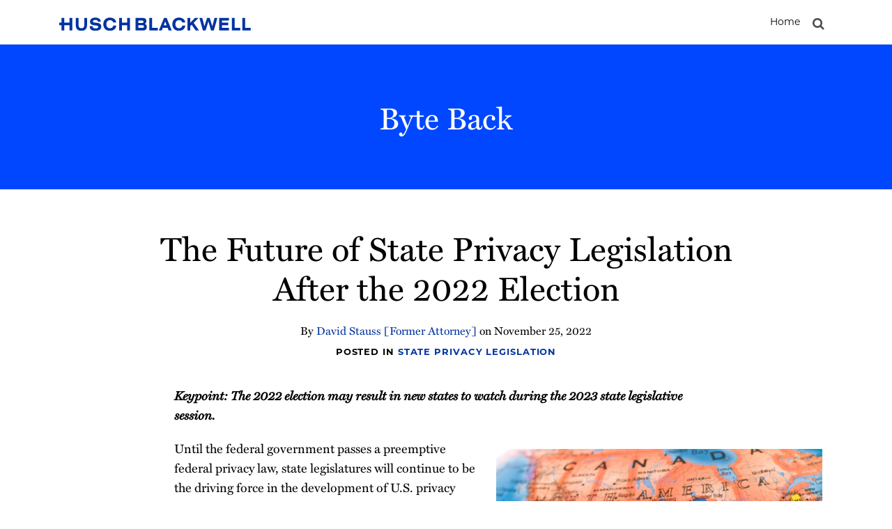

--- FILE ---
content_type: text/html; charset=UTF-8
request_url: https://www.bytebacklaw.com/2022/11/the-future-of-state-privacy-legislation-after-the-2022-election/
body_size: 21817
content:
<!DOCTYPE html>


			<!--[if IE 9]>
				<html class=' lxb_af-template_tags-get_html-ie9' lang="en-US">
			<![endif]-->

			<!--[if !(IE 9)]><!-->
				<html class='' lang="en-US">
			<!--<![endif]-->
		
	<head>
		<!-- Google Tag Manager (noscript) -->
<noscript><iframe src="https://www.googletagmanager.com/ns.html?id=GTM-PVCW4C8"
height="0" width="0" style="display:none;visibility:hidden"></iframe></noscript>
<!-- End Google Tag Manager (noscript) -->		<meta charset='UTF-8' /><meta name='robots' content='index, follow, max-image-preview:large, max-snippet:-1, max-video-preview:-1' />
	<style>img:is([sizes="auto" i], [sizes^="auto," i]) { contain-intrinsic-size: 3000px 1500px }</style>
	
	<!-- This site is optimized with the Yoast SEO plugin v26.8 - https://yoast.com/product/yoast-seo-wordpress/ -->
	<title>The Future of State Privacy Legislation After the 2022 Election | Byte Back</title>
	<meta name="description" content="Keypoint: The 2022 election may result in new states to watch during the 2023 state legislative session. Until the federal government passes a preemptive" />
	<link rel="canonical" href="https://www.bytebacklaw.com/2022/11/the-future-of-state-privacy-legislation-after-the-2022-election/" />
	<meta property="og:locale" content="en_US" />
	<meta property="og:type" content="article" />
	<meta property="og:title" content="The Future of State Privacy Legislation After the 2022 Election" />
	<meta property="og:description" content="Keypoint: The 2022 election may result in new states to watch during the 2023 state legislative session. Until the federal government passes a preemptive" />
	<meta property="og:url" content="https://www.bytebacklaw.com/2022/11/the-future-of-state-privacy-legislation-after-the-2022-election/" />
	<meta property="og:site_name" content="Byte Back" />
	<meta property="article:published_time" content="2022-11-26T01:13:45+00:00" />
	<meta property="article:modified_time" content="2022-11-26T01:14:05+00:00" />
	<meta property="og:image" content="https://images.bannerbear.com/direct/y0aJ23zRDdqMxX4OGl/requests/000/031/099/094/kW7yv9eBdzpXB2NnzNLRwa5Px/4a5924ed64c63a2cc0bd4a9e5ed900899393850f.png" />
	<meta property="og:image:width" content="2560" />
	<meta property="og:image:height" content="1920" />
	<meta property="og:image:type" content="image/jpeg" />
	<meta name="author" content="David Stauss [Former Attorney]" />
	<meta name="twitter:card" content="summary_large_image" />
	<script type="application/ld+json" class="yoast-schema-graph">{"@context":"https://schema.org","@graph":[{"@type":"Article","@id":"https://www.bytebacklaw.com/2022/11/the-future-of-state-privacy-legislation-after-the-2022-election/#article","isPartOf":{"@id":"https://www.bytebacklaw.com/2022/11/the-future-of-state-privacy-legislation-after-the-2022-election/"},"author":[{"@id":"https://www.bytebacklaw.com/#/schema/person/2b672428e45a25b26a6a6e71dbb2eeff"}],"headline":"The Future of State Privacy Legislation After the 2022 Election","datePublished":"2022-11-26T01:13:45+00:00","dateModified":"2022-11-26T01:14:05+00:00","mainEntityOfPage":{"@id":"https://www.bytebacklaw.com/2022/11/the-future-of-state-privacy-legislation-after-the-2022-election/"},"wordCount":1142,"image":{"@id":"https://www.bytebacklaw.com/2022/11/the-future-of-state-privacy-legislation-after-the-2022-election/#primaryimage"},"thumbnailUrl":"https://bytebacklawredesign.lexblogplatform.com/wp-content/uploads/sites/631/2022/11/AdobeStock_13033979-scaled.jpeg","articleSection":["State privacy legislation"],"inLanguage":"en-US"},{"@type":"WebPage","@id":"https://www.bytebacklaw.com/2022/11/the-future-of-state-privacy-legislation-after-the-2022-election/","url":"https://www.bytebacklaw.com/2022/11/the-future-of-state-privacy-legislation-after-the-2022-election/","name":"The Future of State Privacy Legislation After the 2022 Election | Byte Back","isPartOf":{"@id":"https://www.bytebacklaw.com/#website"},"primaryImageOfPage":{"@id":"https://www.bytebacklaw.com/2022/11/the-future-of-state-privacy-legislation-after-the-2022-election/#primaryimage"},"image":{"@id":"https://www.bytebacklaw.com/2022/11/the-future-of-state-privacy-legislation-after-the-2022-election/#primaryimage"},"thumbnailUrl":"https://bytebacklawredesign.lexblogplatform.com/wp-content/uploads/sites/631/2022/11/AdobeStock_13033979-scaled.jpeg","datePublished":"2022-11-26T01:13:45+00:00","dateModified":"2022-11-26T01:14:05+00:00","author":{"@id":"https://www.bytebacklaw.com/#/schema/person/2b672428e45a25b26a6a6e71dbb2eeff"},"description":"Keypoint: The 2022 election may result in new states to watch during the 2023 state legislative session. Until the federal government passes a preemptive","breadcrumb":{"@id":"https://www.bytebacklaw.com/2022/11/the-future-of-state-privacy-legislation-after-the-2022-election/#breadcrumb"},"inLanguage":"en-US","potentialAction":[{"@type":"ReadAction","target":["https://www.bytebacklaw.com/2022/11/the-future-of-state-privacy-legislation-after-the-2022-election/"]}]},{"@type":"ImageObject","inLanguage":"en-US","@id":"https://www.bytebacklaw.com/2022/11/the-future-of-state-privacy-legislation-after-the-2022-election/#primaryimage","url":"https://www.bytebacklaw.com/wp-content/uploads/sites/631/2022/11/AdobeStock_13033979-scaled.jpeg","contentUrl":"https://www.bytebacklaw.com/wp-content/uploads/sites/631/2022/11/AdobeStock_13033979-scaled.jpeg","width":2560,"height":1920},{"@type":"BreadcrumbList","@id":"https://www.bytebacklaw.com/2022/11/the-future-of-state-privacy-legislation-after-the-2022-election/#breadcrumb","itemListElement":[{"@type":"ListItem","position":1,"name":"Home","item":"https://www.bytebacklaw.com/"},{"@type":"ListItem","position":2,"name":"Posts","item":"https://www.bytebacklaw.com/posts/"},{"@type":"ListItem","position":3,"name":"The Future of State Privacy Legislation After the 2022 Election"}]},{"@type":"WebSite","@id":"https://www.bytebacklaw.com/#website","url":"https://www.bytebacklaw.com/","name":"Byte Back","description":"Husch Blackwell’s Data Privacy and Cybersecurity Legal Resource","potentialAction":[{"@type":"SearchAction","target":{"@type":"EntryPoint","urlTemplate":"https://www.bytebacklaw.com/?s={search_term_string}"},"query-input":{"@type":"PropertyValueSpecification","valueRequired":true,"valueName":"search_term_string"}}],"inLanguage":"en-US"},{"@type":"Person","@id":"https://www.bytebacklaw.com/#/schema/person/2b672428e45a25b26a6a6e71dbb2eeff","name":"David Stauss [Former Attorney]","image":{"@type":"ImageObject","inLanguage":"en-US","@id":"https://www.bytebacklaw.com/#/schema/person/image/2a0f0e5bd970a3860c06c0230ec3a973","url":"https://secure.gravatar.com/avatar/9330b7ffcece818a7dc355a476b4a694ff594a7a26d43c6613222f092ac502a9?s=96&d=mm&r=g","contentUrl":"https://secure.gravatar.com/avatar/9330b7ffcece818a7dc355a476b4a694ff594a7a26d43c6613222f092ac502a9?s=96&d=mm&r=g","caption":"David Stauss [Former Attorney]"},"description":"&nbsp; Formerly with Husch Blackwell, David routinely counseled clients on complying with privacy laws such as the EU's General Data Protection Regulation, the California Consumer Privacy Act, the Colorado Privacy Act, and other state privacy laws.","url":"https://www.bytebacklaw.com/author/davidstauss/"}]}</script>
	<!-- / Yoast SEO plugin. -->


<link rel='dns-prefetch' href='//www.googletagmanager.com' />
<link rel='dns-prefetch' href='https://www.bytebacklaw.com' />
<link rel="alternate" type="application/rss+xml" title="Byte Back &raquo; Feed" href="https://www.bytebacklaw.com/feed/" />
<link rel="alternate" type="application/rss+xml" title="Byte Back &raquo; Comments Feed" href="https://www.bytebacklaw.com/comments/feed/" />
<link rel='stylesheet' id='wp-block-library-css' href='https://www.bytebacklaw.com/wp-includes/css/dist/block-library/style.min.css?ver=6.8.3' type='text/css' media='all' />
<style id='co-authors-plus-coauthors-style-inline-css' type='text/css'>
.wp-block-co-authors-plus-coauthors.is-layout-flow [class*=wp-block-co-authors-plus]{display:inline}

</style>
<style id='co-authors-plus-avatar-style-inline-css' type='text/css'>
.wp-block-co-authors-plus-avatar :where(img){height:auto;max-width:100%;vertical-align:bottom}.wp-block-co-authors-plus-coauthors.is-layout-flow .wp-block-co-authors-plus-avatar :where(img){vertical-align:middle}.wp-block-co-authors-plus-avatar:is(.alignleft,.alignright){display:table}.wp-block-co-authors-plus-avatar.aligncenter{display:table;margin-inline:auto}

</style>
<style id='co-authors-plus-image-style-inline-css' type='text/css'>
.wp-block-co-authors-plus-image{margin-bottom:0}.wp-block-co-authors-plus-image :where(img){height:auto;max-width:100%;vertical-align:bottom}.wp-block-co-authors-plus-coauthors.is-layout-flow .wp-block-co-authors-plus-image :where(img){vertical-align:middle}.wp-block-co-authors-plus-image:is(.alignfull,.alignwide) :where(img){width:100%}.wp-block-co-authors-plus-image:is(.alignleft,.alignright){display:table}.wp-block-co-authors-plus-image.aligncenter{display:table;margin-inline:auto}

</style>
<link rel='stylesheet' id='contact-form-7-css' href='https://www.bytebacklaw.com/wp-content/plugins/contact-form-7/includes/css/styles.css?ver=6.1.3' type='text/css' media='all' />
<link rel='stylesheet' id='fontawesome-css' href='https://www.bytebacklaw.com/wp-content/plugins/lxb-font-awesome/css/font-awesome.css?ver=4.7' type='text/css' media='all' />
<link rel='stylesheet' id='lxb_af-enqueue-sass-front-css' href='https://www.bytebacklaw.com/wp-content/themes/lxb-apple-fritter/css/front.css?ver=11.3.7' type='text/css' media='all' />
<script type="text/javascript" src="https://www.bytebacklaw.com/wp-includes/js/jquery/jquery.min.js?ver=3.7.1" id="jquery-core-js"></script>
<script type="text/javascript" src="https://www.bytebacklaw.com/wp-includes/js/jquery/jquery-migrate.min.js?ver=3.4.1" id="jquery-migrate-js"></script>
<script type="text/javascript" src="https://www.bytebacklaw.com/wp-content/themes/lxb-apple-fritter/js/script.js?ver=11.3.7" id="lxb_af-enqueue-script-js"></script>
<script type="text/javascript" src="https://www.googletagmanager.com/gtag/js?id=G-1RQPTP7X9L" id="gtm_script-js" async="async" data-wp-strategy="async"></script>
<script type="text/javascript" src="https://www.bytebacklaw.com/wp-content/plugins/lxb-dashboard-analytics/js/config.js?ver=1" id="gtm_config-js" async="async" data-wp-strategy="async"></script>
<link rel="https://api.w.org/" href="https://www.bytebacklaw.com/wp-json/" /><link rel="alternate" title="JSON" type="application/json" href="https://www.bytebacklaw.com/wp-json/wp/v2/posts/4112" /><link rel='shortlink' href='https://www.bytebacklaw.com/?p=4112' />
<link rel="alternate" title="oEmbed (JSON)" type="application/json+oembed" href="https://www.bytebacklaw.com/wp-json/oembed/1.0/embed?url=https%3A%2F%2Fwww.bytebacklaw.com%2F2022%2F11%2Fthe-future-of-state-privacy-legislation-after-the-2022-election%2F" />
<link rel="alternate" title="oEmbed (XML)" type="text/xml+oembed" href="https://www.bytebacklaw.com/wp-json/oembed/1.0/embed?url=https%3A%2F%2Fwww.bytebacklaw.com%2F2022%2F11%2Fthe-future-of-state-privacy-legislation-after-the-2022-election%2F&#038;format=xml" />
<meta name="google-site-verification" content="XJ8BDmQ766hnRVfKfNC7Q6fSu2_mNHzpvoHAmsXsG2Y" />

<!-- Google Tag Manager -->
<script>(function(w,d,s,l,i){w[l]=w[l]||[];w[l].push({'gtm.start':
new Date().getTime(),event:'gtm.js'});var f=d.getElementsByTagName(s)[0],
j=d.createElement(s),dl=l!='dataLayer'?'&l='+l:'';j.async=true;j.src=
'https://www.googletagmanager.com/gtm.js?id='+i+dl;f.parentNode.insertBefore(j,f);
})(window,document,'script','dataLayer','GTM-PVCW4C8');</script>
<!-- End Google Tag Manager -->

<script type="text/javascript" src="//downloads.mailchimp.com/js/signup-forms/popup/unique-methods/embed.js" data-dojo-config="usePlainJson: true, isDebug: false"></script><script type="text/javascript">window.dojoRequire(["mojo/signup-forms/Loader"], function(L) { L.start({"baseUrl":"mc.us15.list-manage.com","uuid":"30af1626a3ef3f0b36bfbf1ad","lid":"8f191a95e2","uniqueMethods":true}) })</script>

<script id="mcjs">!function(c,h,i,m,p){m=c.createElement(h),p=c.getElementsByTagName(h)[0],m.async=1,m.src=i,p.parentNode.insertBefore(m,p)}(document,"script","https://chimpstatic.com/mcjs-connected/js/users/30af1626a3ef3f0b36bfbf1ad/74bdb4144a9573f27f4785704.js");</script><style class='lxb_af-inline_css'> body { background-position: center top; }  body { background-repeat: repeat-x; }  body { background-size: initial; }  body { color: rgb(0, 0, 0); }  .lxb_af-slider .glider-prev,.lxb_af-slider .glider-next,.lxb_af-slider .glider-prev:focus,.lxb_af-slider .glider-next:focus,a,html body.lxb_af-is_maple_bar .LXB_Maple_Bar_Templating-get_memberships_abc a,html body.lxb_af-is_maple_bar .LXB_Maple_Bar_Templating-get_sources_abc a,html body.lxb_af-is_maple_bar .LXB_Maple_Bar_Templating-get_membership_author_abc_by_id a,html body.lxb_af-is_maple_bar .LXB_Maple_Bar_Templating-get_source_author_abc_by_id a,.lxb_af .mejs-controls .mejs-time-rail .mejs-time-current { color: rgb(0, 51, 160); }  html body.lxb_af-is_maple_bar .LXB_Maple_Bar_Templating-get_sources_abc a:after,html body.lxb_af-is_maple_bar .LXB_Maple_Bar_Templating-get_memberships_abc a:after,html body.lxb_af-is_maple_bar .LXB_Maple_Bar_Templating-get_membership_author_abc_by_id a:after,html body.lxb_af-is_maple_bar .LXB_Maple_Bar_Templating-get_source_author_abc_by_id a:after,.lxb_af .mejs-controls .mejs-horizontal-volume-slider .mejs-horizontal-volume-current,html body .glider-dot.active { background-color: rgb(0, 51, 160); }  .lxb_af-slider .glider-dot.active { background-color: rgb(0, 51, 160); }  a:focus img { outline-color: rgb(0, 51, 160); }  .lxb_af-globals-fonts-pairing-source_sans_source_serif blockquote { border-color: rgb(0, 51, 160); }  .LXB_VOICE-player .icon-play-circle-o { color: rgb(0, 51, 160); }  .lxb_af-nav_walker-item-has_hash_link:hover > a,a:hover,a:active,.current-menu-item > a,.lxb_af-slider .glider-prev:hover,.lxb_af-slider .glider-next:hover { color: rgb(0, 71, 255); }  a:focus { outline-color: rgb(0, 71, 255); }  .lxb_af-accent-color,a.lxb_af-accent-color { color: rgb(0, 0, 0); }  .lxb_af-accent-background_color { background-color: rgb(0, 0, 0); }  body { background-color: rgb(255, 255, 255); }  .lxb_af-grid-display-table .lxb_af-hamburger_parent-is_open .lxb_af-nav_walker-item,.lxb_af-hamburger_parent-is_open .lxb_af-widget:not( :last-child ) { border-color: rgb(237, 238, 240); }  .lxb_af-template_tags-get_archive_intro,.lxb_af-maple_bar_template_tags-get_archive_intro,.search-results .lxb_af-panel-main .lxb_af-template_tags-get_archive_intro-search-title,.search-results .lxb_af-panel-main .lxb_af-maple_bar_template_tags-get_archive_intro-search-title,.lxb_af-has_search_in_main .lxb_af-panel-main .lxb_af-template_tags-get_no_posts_found-sorry,.lxb_af-template_tags-get_archives_forms-is_404,.lxb_af-template_tags-get_no_posts_found-sorry,.lxb_af-loop > .lxb_af-template_tags-get_breadcrumbs,.lxb_af-template_tags-get_taxonomy_archive-row,.lxb_af-template_tags-get_taxonomy_archive-cell,.lxb_af-post_footer .lxb_af-template_tags-get_post_nascar:not( :last-child ),.lxb_af-post,.lxb_af-post.lxb_af-not_card,.lxb_af-post .lxb_dga_users_table td,.lxb_af-advanced_categories-get_posts .lxb_af-advanced_categories-get_posts-post,html body.lxb_af-is_wide .lxb_af-post-border,html body.lxb_af-is_maple_bar.author .lxb_af-maple_bar_template_tags-get_author_profile_sidebar-main-box,html body.lxb_af-is_maple_bar.author h4.lxb_af-before_loop_author { border-color: rgb(237, 238, 240); }  .lxb_af-skinny_search a.lxb_af-skinny_search-controller { color: rgb(74, 74, 74); }  a.lxb_af-template_tags-get_pagination-button { color: #4f4f4f; }  a.lxb_af-template_tags-get_pagination-button { background-color: rgb(255, 255, 255); }  a.lxb_af-template_tags-get_pagination-button:hover { background-color: rgb(244, 244, 244); }  .lxb_af-call_to_action a.lxb_af-button { color: rgb(255, 255, 255); }  .lxb_mct_subscribe_widget_form [type="submit"] { color: rgb(255, 255, 255); }  .lxb_mct_subscribe_widget_form [type="submit"] { background-color: rgb(2, 37, 107); }  .lxb_mct_subscribe_widget_form [type="submit"]:hover { background-color: rgb(8, 70, 194); }  .lxb_af-tags [type="submit"] { color: rgb(255, 255, 255); }  .lxb_af-tags [type="submit"] { background-color: rgb(0, 0, 0); }  .lxb_af-tags [type="submit"]:hover { background-color: rgb(80, 80, 80); }  .lxb_dga_list_authors_widget .lxb_dga_users_list a { color: rgb(0, 0, 0); }  .lxb_dga_list_authors_widget .lxb_dga_users_list { background-color: rgb(2, 37, 107); }  .lxb_dga_list_authors_widget .lxb_dga_users_list:hover { background-color: rgb(8, 70, 194); }  .wpcf7 [type="submit"] { color: rgb(255, 255, 255); }  .wpcf7 [type="submit"] { background-color: rgb(2, 37, 107); }  .wpcf7 [type="submit"]:hover { background-color: rgb(8, 70, 194); }  .lxb_af-widgets-top_stripe { position: fixed; }  .lxb_af-widgets-top_stripe { color: rgb(255, 255, 255); }  .lxb_af-widgets-top_stripe .lxb_af-slider .glider-prev,.lxb_af-widgets-top_stripe .lxb_af-slider .glider-next,.lxb_af-widgets-top_stripe .lxb_af-slider .glider-prev:focus,.lxb_af-widgets-top_stripe .lxb_af-slider .glider-next:focus,.lxb_af-widgets-top_stripe a { color: rgb(0, 0, 0); }  .lxb_af-widgets-top_stripe .lxb_af-slider .glider-dot.active { background-color: rgb(0, 0, 0); }  .lxb_af-widgets-top_stripe .lxb_af-nav_walker-item-has_hash_link:hover > a,.lxb_af-widgets-top_stripe a:hover,.lxb_af-widgets-top_stripe a:active,.lxb_af-widgets-top_stripe .current-menu-item > a,.lxb_af-widgets-top_stripe .lxb_af-slider .glider-prev:hover,.lxb_af-widgets-top_stripe .lxb_af-slider .glider-next:hover { color: rgb(0, 71, 255); }  .lxb_af-widgets-top_stripe a:focus { outline-color: rgb(0, 71, 255); }  .lxb_af-widgets-top_stripe,.lxb_af-widgets-top_stripe .lxb_af-sub_menu.lxb_af-reveal-to_visual { background-color: rgb(255, 255, 255); }  .lxb_af-widgets-top_stripe { border-top: none !important; }  .lxb_af-widgets-top_stripe { border-right: none !important; }  .lxb_af-widgets-top_stripe { border-left: none !important; }  .lxb_af-widgets-top_stripe { border-style: solid; }  .lxb_af-widgets-top_stripe { border-width: 1px; }  .lxb_af-widgets-top_stripe { border-color: rgb(237, 238, 240); }  .lxb_af-widgets-top_stripe a { text-decoration: none; }  .lxb_af-widgets-masthead { min-height: px; }  .lxb_af-widgets-masthead .lxb_af-slider .glider-prev,.lxb_af-widgets-masthead .lxb_af-slider .glider-next,.lxb_af-widgets-masthead .lxb_af-slider .glider-prev:focus,.lxb_af-widgets-masthead .lxb_af-slider .glider-next:focus,.lxb_af-widgets-masthead a { color: rgb(0, 0, 0); }  .lxb_af-widgets-masthead .lxb_af-slider .glider-dot.active { background-color: rgb(0, 0, 0); }  .lxb_af-widgets-masthead .lxb_af-nav_walker-item-has_hash_link:hover > a,.lxb_af-widgets-masthead a:hover,.lxb_af-widgets-masthead a:active,.lxb_af-widgets-masthead .current-menu-item > a,.lxb_af-widgets-masthead .lxb_af-slider .glider-prev:hover,.lxb_af-widgets-masthead .lxb_af-slider .glider-next:hover { color: rgb(0, 16, 159); }  .lxb_af-widgets-masthead a:focus { outline-color: rgb(0, 16, 159); }  .lxb_af-widgets-masthead,.lxb_af-widgets-masthead .lxb_af-sub_menu.lxb_af-reveal-to_visual { background-color: rgb(237, 238, 240); }  .lxb_af-widgets-masthead { border-width: px; }  .lxb_af-widgets-masthead { border-color: rgb(8, 70, 194); }  .lxb_af-widgets-masthead { background-position: left middle; }  .lxb_af-widgets-masthead { background-size: auto 100%; }  .lxb_af-widgets-masthead a { text-decoration: none; }  .lxb_af-widgets-bottom_stripe,.lxb_af-widgets-bottom_stripe .lxb_af-sub_menu.lxb_af-reveal-to_visual { background-color: rgb(0, 71, 255); }  .lxb_af-widgets-bottom_stripe { border-width: px; }  .lxb_af-widgets-bottom_stripe a { text-decoration: none; }  .lxb_af-widgets-bottom_stripe { background-position: left -90px; }  .lxb_af-widgets-bottom_stripe { background-size: initial; }  .lxb_af-panel-main { margin-bottom: 60p; }  .lxb_af-card,.lxb_af-panel-main { background-color: rgb(255, 255, 255); }  .lxb_af-card,.lxb_af-panel-main { border-width: px; }  .lxb_af-post.lxb_af-not_card.lxb_af-grid-magazine-cell,.lxb_af-grid-magazine-cell,.lxb_af-grid-magazine-row,.lxb_af-card,.lxb_af-panel-main { border-color: rgb(237, 238, 240); }  .lxb_af-widgets-sidebar a { text-decoration: none; }  .lxb_af-widgets-sidebar { border-top: none !important; }  .lxb_af-widgets-sidebar { border-right: none !important; }  .lxb_af-widgets-sidebar { border-bottom: none !important; }  .lxb_af-widgets-sidebar { border-style: solid; }  .lxb_af-widgets-sidebar { border-width: 1px; }  .lxb_af-widgets-sidebar { border-color: rgb(230, 230, 230); }  a.lxb_af-template_tags-get_linked_post_title-link { color: rgb(0, 0, 0); }  a.lxb_af-template_tags-get_linked_post_title-link:hover { color: rgb(0, 71, 255); }  a.lxb_af-template_tags-get_linked_post_title-link:focus { outline-color: rgb(0, 71, 255); }  .lxb_af-template_tags-get_author_bio_box .lxb_af-template_tags-get_author-linked_avatar { width: px; }  .lxb_af-widgets-main_header a { text-decoration: none; }  .lxb_af-widgets-main_header,.lxb_af-widgets-main_header .lxb_af-sub_menu.lxb_af-reveal-to_visual { background-color: #ececec; }  .lxb_af-widgets-main_header { border-top: none !important; }  .lxb_af-widgets-main_header { border-right: none !important; }  .lxb_af-widgets-main_header { border-left: none !important; }  .lxb_af-widgets-main_header { border-style: solid; }  .lxb_af-widgets-main_header { border-width: 5px; }  .lxb_af-widgets-main_header { border-color: #5c5f64; } 
											#lxb_af-widgets-home_page_featured { padding :  ; }
										 .lxb_af-widgets-home_page_featured a { text-decoration: none; }  .lxb_af-widgets-home_page_featured { border-top: none !important; }  .lxb_af-widgets-home_page_featured { border-right: none !important; }  .lxb_af-widgets-home_page_featured { border-left: none !important; }  .lxb_af-widgets-home_page_featured { border-style: solid; }  .lxb_af-widgets-home_page_featured { border-width: 1px; }  .lxb_af-widgets-home_page_featured { border-color: rgb(204, 204, 204); } 
											html body .lxb_af-page .lxb_af-loop .lxb_af-widgets.lxb_af-widgets-interstitial { padding : 40px 20px ; }
										
											/* large */
											@media ( min-width : 900px ) {
												html body .lxb_af-page .lxb_af-loop .lxb_af-widgets.lxb_af-widgets-interstitial { padding :  ; }
											}
										
											/* medium */
											@media ( max-width : 900px ) and ( min-width : 770px ) {
												html body .lxb_af-page .lxb_af-loop .lxb_af-widgets.lxb_af-widgets-interstitial { padding :  ; }
											}
										
											/* small */
											@media ( max-width : 770px ) {
												html body .lxb_af-page .lxb_af-loop .lxb_af-widgets.lxb_af-widgets-interstitial { padding : 30px 20px ; }
											}
										 .lxb_af-interstitial-widget_title { color: rgb(255, 255, 255); }  .lxb_af-widgets-interstitial { color: rgb(255, 255, 255); }  .lxb_af-widgets-interstitial .lxb_af-slider .glider-prev,.lxb_af-widgets-interstitial .lxb_af-slider .glider-next,.lxb_af-widgets-interstitial .lxb_af-slider .glider-prev:focus,.lxb_af-widgets-interstitial .lxb_af-slider .glider-next:focus,.lxb_af-widgets-interstitial a { color: rgb(255, 255, 255); }  .lxb_af-widgets-interstitial .lxb_af-slider .glider-dot.active { background-color: rgb(255, 255, 255); }  .lxb_af-widgets-interstitial a:hover,.lxb_af-widgets-interstitial a:active,.lxb_af-widgets-interstitial .current-menu-item > a,.lxb_af-widgets-interstitial .lxb_af-slider .glider-prev:hover,.lxb_af-widgets-interstitial .lxb_af-slider .glider-next:hover { color: rgba(255, 255, 255, 0.75); }  .lxb_af-widgets-interstitial a { text-decoration: none; }  .lxb_af-box-full.lxb_af-widgets-interstitial,.lxb_af-box-constrained.lxb_af-widgets-interstitial .lxb_af-interstitial-inner_wrapper { background-color: rgb(0, 71, 255); }  .lxb_af-box-full.lxb_af-widgets-interstitial,.lxb_af-box-constrained.lxb_af-widgets-interstitial .lxb_af-interstitial-inner_wrapper { border-width: px; }  .lxb_af-widgets-main_footer a { text-decoration: none; }  .lxb_af-widgets-main_footer { border-width: px; }  .lxb_af-panel-footer .lxb_af-slider .glider-prev,.lxb_af-panel-footer .lxb_af-slider .glider-next,.lxb_af-panel-footer .lxb_af-slider .glider-prev:focus,.lxb_af-panel-footer .lxb_af-slider .glider-next:focus,.lxb_af-panel-footer a { color: rgb(0, 0, 0); }  .lxb_af-panel-footer .lxb_af-slider .glider-dot.active { background-color: rgb(0, 0, 0); }  .lxb_af-panel-footer a:hover,.lxb_af-panel-footer a:active,.lxb_af-panel-footer .current-menu-item > a,.lxb_af-panel-footer .lxb_af-slider .glider-prev:hover,.lxb_af-panel-footer .lxb_af-slider .glider-next:hover { color: rgb(168, 168, 168); }  .lxb_af-panel-footer a:focus { outline-color: rgb(168, 168, 168); }  .lxb_af-panel-footer { background-color: rgb(255, 255, 255); }  .lxb_af-trailer { border-width: px; }  .lxb_af-widgets-trailer_top a { text-decoration: underline; }  .lxb_af-widgets-trailer_top { background-color: rgb(0, 15, 158); }  .lxb_af-widgets-trailer_top { border-width: 1px; }  .lxb_af-widgets-trailer_top { border-color: rgb(90, 90, 90); }  .lxb_af-widgets-trailer_contact a { text-decoration: none; }  .lxb_af-widgets-trailer_extras .lxb_af-slider .glider-prev,.lxb_af-widgets-trailer_extras .lxb_af-slider .glider-next,.lxb_af-widgets-trailer_extras .lxb_af-slider .glider-prev:focus,.lxb_af-widgets-trailer_extras .lxb_af-slider .glider-next:focus,.lxb_af-widgets-trailer_extras a { color: rgb(0, 0, 0); }  .lxb_af-widgets-trailer_extras .lxb_af-slider .glider-dot.active { background-color: rgb(0, 0, 0); }  .lxb_af-widgets-trailer_extras a:hover,.lxb_af-widgets-trailer_extras a:active,.lxb_af-widgets-trailer_extras .current-menu-item > a,.lxb_af-widgets-trailer_extras .lxb_af-slider .glider-prev:hover,.lxb_af-widgets-trailer_extras .lxb_af-slider .glider-next:hover { color: rgb(168, 168, 168); }  .lxb_af-widgets-trailer_extras a { text-decoration: none; }  .lxb_af-widgets-colophon a { text-decoration: none; }  .lxb_af-widgets-colophon { border-right: none !important; }  .lxb_af-widgets-colophon { border-bottom: none !important; }  .lxb_af-widgets-colophon { border-left: none !important; }  .lxb_af-widgets-colophon { border-style: solid; }  .lxb_af-widgets-colophon { border-width: 1px; }  .lxb_af-widgets-colophon { border-color: rgb(18, 97, 255); }  body .lxb_af-post_content p.is-style-callout { background-color: rgb(223, 232, 234); }  body .lxb_af-post_content p.is-style-callout { color: rgb(2, 37, 107); }  body .lxb_af-post_content ol.is-style-callout,body .lxb_af-post_content ul.is-style-callout { background-color: #f2f2f2; }  body .lxb_af-post_content ol.is-style-callout,body .lxb_af-post_content ul.is-style-callout { color: #000; }  .wp-block-button.is-style-warning .wp-block-button__link { background-color: #cc0000; }  .lxb_af-post_content button.is-style-warning .wp-block-button__link { color: #FFF; } 
											.lxb_af-homepage.lxb_af-widgets.lxb_af-widgets-homepage_1 { padding : 50px 20px 60px 20px ; }
										
											/* large */
											@media ( min-width : 900px ) {
												.lxb_af-homepage.lxb_af-widgets.lxb_af-widgets-homepage_1 { padding :  ; }
											}
										
											/* medium */
											@media ( max-width : 900px ) and ( min-width : 770px ) {
												.lxb_af-homepage.lxb_af-widgets.lxb_af-widgets-homepage_1 { padding :  ; }
											}
										
											/* small */
											@media ( max-width : 770px ) {
												.lxb_af-homepage.lxb_af-widgets.lxb_af-widgets-homepage_1 { padding : 30px 20px ; }
											}
										 .lxb_af-widgets-homepage_1 { background-color: rgb(255, 255, 255); }  .lxb_af-widgets-homepage_1 .lxb_af-featured_posts-get_first_post_bg-gradient { box-shadow: 0 -15vw 100px -10px rgb(255, 255, 255) inset; }  .lxb_af-widgets-homepage_1 { background-position: center top; }  .lxb_af-widgets-homepage_1 { background-repeat: no-repeat; }  .lxb_af-widgets-homepage_1 { background-size: initial; } 
									@media ( max-width : 770px ) {
										.lxb_af-widgets-homepage_1 {
											background-image: none;
										}
									}
								 .lxb_af-widgets-homepage_1 { border-width: px; } 
											.lxb_af-homepage.lxb_af-widgets.lxb_af-widgets-homepage_2 { padding : 40px 20px 30px ; }
										
											/* large */
											@media ( min-width : 900px ) {
												.lxb_af-homepage.lxb_af-widgets.lxb_af-widgets-homepage_2 { padding :  ; }
											}
										
											/* medium */
											@media ( max-width : 900px ) and ( min-width : 770px ) {
												.lxb_af-homepage.lxb_af-widgets.lxb_af-widgets-homepage_2 { padding : 40px 30px ; }
											}
										
											/* small */
											@media ( max-width : 770px ) {
												.lxb_af-homepage.lxb_af-widgets.lxb_af-widgets-homepage_2 { padding : 40px 20px ; }
											}
										 .lxb_af-widgets-homepage_2 { background-color: rgb(223, 232, 234); }  .lxb_af-widgets-homepage_2 .lxb_af-featured_posts-get_first_post_bg-gradient { box-shadow: 0 -15vw 100px -10px rgb(223, 232, 234) inset; }  .lxb_af-widgets-homepage_2 { background-position: center top; }  .lxb_af-widgets-homepage_2 { background-repeat: no-repeat; }  .lxb_af-widgets-homepage_2 { background-size: initial; } 
									@media ( max-width : 770px ) {
										.lxb_af-widgets-homepage_2 {
											background-image: none;
										}
									}
								 .lxb_af-widgets-homepage_2 { border-width: px; }  .lxb_af-widgets-homepage_2 { border-color: rgb(244, 244, 244); }  .lxb_af-widgets-homepage_2 { color: rgb(255, 255, 255); }  .lxb_af-widgets-homepage_2 .lxb_af-slider .glider-prev,.lxb_af-widgets-homepage_2 .lxb_af-slider .glider-next,.lxb_af-widgets-homepage_2 .lxb_af-slider .glider-prev:focus,.lxb_af-widgets-homepage_2 .lxb_af-slider .glider-next:focus,.lxb_af-widgets-homepage_2 a { color: rgb(255, 255, 255); }  .lxb_af-widgets-homepage_2 .lxb_af-slider .glider-dot.active { background-color: rgb(255, 255, 255); }  .lxb_af-widgets-homepage_2 a:hover,.lxb_af-widgets-homepage_2 .lxb_af-slider .glider-prev:hover,.lxb_af-widgets-homepage_2 .lxb_af-slider .glider-next:hover { color: rgb(239, 193, 196); }  .lxb_af-panel-header a:focus { outline-color: rgb(239, 193, 196); } 
											.lxb_af-homepage.lxb_af-widgets.lxb_af-widgets-homepage_3 { padding : 70px 20px 60px ; }
										
											/* large */
											@media ( min-width : 900px ) {
												.lxb_af-homepage.lxb_af-widgets.lxb_af-widgets-homepage_3 { padding :  ; }
											}
										
											/* medium */
											@media ( max-width : 900px ) and ( min-width : 770px ) {
												.lxb_af-homepage.lxb_af-widgets.lxb_af-widgets-homepage_3 { padding :  ; }
											}
										
											/* small */
											@media ( max-width : 770px ) {
												.lxb_af-homepage.lxb_af-widgets.lxb_af-widgets-homepage_3 { padding : 20px 20px 40px ; }
											}
										 .lxb_af-widgets-homepage_3 { background-position: center top; }  .lxb_af-widgets-homepage_3 { background-repeat: no-repeat; }  .lxb_af-widgets-homepage_3 { background-size: initial; } 
									@media ( max-width : 770px ) {
										.lxb_af-widgets-homepage_3 {
											background-image: none;
										}
									}
								 .lxb_af-widgets-homepage_3 { border-width: px; } 
											.lxb_af-homepage.lxb_af-widgets.lxb_af-widgets-homepage_4 { padding : 50px 20px 40px ; }
										
											/* large */
											@media ( min-width : 900px ) {
												.lxb_af-homepage.lxb_af-widgets.lxb_af-widgets-homepage_4 { padding :  ; }
											}
										
											/* medium */
											@media ( max-width : 900px ) and ( min-width : 770px ) {
												.lxb_af-homepage.lxb_af-widgets.lxb_af-widgets-homepage_4 { padding : 40px 20px ; }
											}
										
											/* small */
											@media ( max-width : 770px ) {
												.lxb_af-homepage.lxb_af-widgets.lxb_af-widgets-homepage_4 { padding : 30px 20px 40px ; }
											}
										 .lxb_af-widgets-homepage_4 { background-color: rgb(0, 71, 255); }  .lxb_af-widgets-homepage_4 .lxb_af-featured_posts-get_first_post_bg-gradient { box-shadow: 0 -15vw 100px -10px rgb(0, 71, 255) inset; }  .lxb_af-widgets-homepage_4 { background-position: center top; }  .lxb_af-widgets-homepage_4 { background-repeat: no-repeat; }  .lxb_af-widgets-homepage_4 { background-size: initial; }  .lxb_af-widgets-homepage_4 { border-width: px; }  .lxb_af-widgets-homepage_4 { color: rgb(255, 255, 255); }  .lxb_af-widgets-homepage_4 .lxb_af-slider .glider-prev,.lxb_af-widgets-homepage_4 .lxb_af-slider .glider-next,.lxb_af-widgets-homepage_4 .lxb_af-slider .glider-prev:focus,.lxb_af-widgets-homepage_4 .lxb_af-slider .glider-next:focus,.lxb_af-widgets-homepage_4 a { color: rgb(255, 255, 255); }  .lxb_af-widgets-homepage_4 .lxb_af-slider .glider-dot.active { background-color: rgb(255, 255, 255); }  .lxb_af-widgets-homepage_4 a:hover,.lxb_af-widgets-homepage_4 .lxb_af-slider .glider-prev:hover,.lxb_af-widgets-homepage_4 .lxb_af-slider .glider-next:hover { color: rgb(255, 158, 24); }  .lxb_af-panel-header a:focus { outline-color: rgb(255, 158, 24); } 
											.lxb_af-homepage.lxb_af-widgets.lxb_af-widgets-homepage_5 { padding : 80px 20px ; }
										
											/* large */
											@media ( min-width : 900px ) {
												.lxb_af-homepage.lxb_af-widgets.lxb_af-widgets-homepage_5 { padding :  ; }
											}
										
											/* medium */
											@media ( max-width : 900px ) and ( min-width : 770px ) {
												.lxb_af-homepage.lxb_af-widgets.lxb_af-widgets-homepage_5 { padding :  ; }
											}
										
											/* small */
											@media ( max-width : 770px ) {
												.lxb_af-homepage.lxb_af-widgets.lxb_af-widgets-homepage_5 { padding : 40px 20px ; }
											}
										 .lxb_af-widgets-homepage_5 { border-width: px; } 
											.lxb_af-homepage.lxb_af-widgets.lxb_af-widgets-homepage_6 { padding :  ; }
										 .lxb_af-widgets-homepage_6 { border-width: px; } 
											.lxb_af-homepage.lxb_af-widgets.lxb_af-widgets-homepage_7 { padding :  ; }
										 .lxb_af-widgets-homepage_7 { border-width: px; } 
											.lxb_af-homepage.lxb_af-widgets.lxb_af-widgets-homepage_8 { padding :  ; }
										 .lxb_af-widgets-homepage_8 { border-width: px; } 
											.lxb_af-homepage.lxb_af-widgets.lxb_af-widgets-homepage_9 { padding : 50px 20px ; }
										
											/* large */
											@media ( min-width : 900px ) {
												.lxb_af-homepage.lxb_af-widgets.lxb_af-widgets-homepage_9 { padding :  ; }
											}
										
											/* medium */
											@media ( max-width : 900px ) and ( min-width : 770px ) {
												.lxb_af-homepage.lxb_af-widgets.lxb_af-widgets-homepage_9 { padding :  ; }
											}
										
											/* small */
											@media ( max-width : 770px ) {
												.lxb_af-homepage.lxb_af-widgets.lxb_af-widgets-homepage_9 { padding : 30px 20px ; }
											}
										 .lxb_af-widgets-homepage_9 { background-color: rgb(223, 232, 234); }  .lxb_af-widgets-homepage_9 .lxb_af-featured_posts-get_first_post_bg-gradient { box-shadow: 0 -15vw 100px -10px rgb(223, 232, 234) inset; }  .lxb_af-widgets-homepage_9 { border-width: px; } 
											.lxb_af-homepage.lxb_af-widgets.lxb_af-widgets-homepage_10 { padding : 50px 20px 40px ; }
										
											/* large */
											@media ( min-width : 900px ) {
												.lxb_af-homepage.lxb_af-widgets.lxb_af-widgets-homepage_10 { padding :  ; }
											}
										
											/* medium */
											@media ( max-width : 900px ) and ( min-width : 770px ) {
												.lxb_af-homepage.lxb_af-widgets.lxb_af-widgets-homepage_10 { padding :  ; }
											}
										
											/* small */
											@media ( max-width : 770px ) {
												.lxb_af-homepage.lxb_af-widgets.lxb_af-widgets-homepage_10 { padding :  ; }
											}
										 .lxb_af-widgets-homepage_10 { background-color: rgb(228, 83, 48); }  .lxb_af-widgets-homepage_10 .lxb_af-featured_posts-get_first_post_bg-gradient { box-shadow: 0 -15vw 100px -10px rgb(228, 83, 48) inset; }  .lxb_af-widgets-homepage_10 { background-position: left top; }  .lxb_af-widgets-homepage_10 { background-repeat: no-repeat; }  .lxb_af-widgets-homepage_10 { background-size: cover; }  .lxb_af-widgets-homepage_10 { border-width: px; }  .lxb_af-widgets-homepage_10 { color: rgb(255, 255, 255); }  .lxb_af-widgets-homepage_10 .lxb_af-slider .glider-prev,.lxb_af-widgets-homepage_10 .lxb_af-slider .glider-next,.lxb_af-widgets-homepage_10 .lxb_af-slider .glider-prev:focus,.lxb_af-widgets-homepage_10 .lxb_af-slider .glider-next:focus,.lxb_af-widgets-homepage_10 a { color: rgb(255, 158, 24); }  .lxb_af-widgets-homepage_10 .lxb_af-slider .glider-dot.active { background-color: rgb(255, 158, 24); }  .lxb_af-widgets-homepage_10 a:hover,.lxb_af-widgets-homepage_10 .lxb_af-slider .glider-prev:hover,.lxb_af-widgets-homepage_10 .lxb_af-slider .glider-next:hover { color: rgb(255, 255, 255); }  .lxb_af-panel-header a:focus { outline-color: rgb(255, 255, 255); } </style>
			<!-- Added by lxb_af-typekit-style -->	
			<style>.lxb_af-header_text,.lxb_af-post_header-meta,.lxb_af-post_content,.lxb_af-page,h1,h2,h3,h4,h5,h6,dt,nav,.lxb_af-button,button,input[type='submit'] { font-family: 'miller-text','miller-text-1','miller-text-2', georgia, times }.lxb_af-body_text,.lxb_af-nav_walker-item-link,nav.lxb_af-template_tags-get_breadcrumbs,.lxb_af-template_tags-get_post_tags,.lxb_af-template_tags-get_pagination-button,.lxb_af-button,input[type="submit"],.lxb_af-template_tags-get_post_categories-link,.lxb_af-template_tags-get_post_categories,.lxb_af-trailer .lxb_af-widget_title,.lxb_af-trailer .lxb_af-page_getter-widget-link-text, .lxb_af-accent-body_text, nav.lxb_af-template_tags-get_breadcrumbs, body { font-family: 'montserrat','montserrat-1','montserrat-2', helvetica, arial }</style>
		
				
				<link data-lxb_af_media_switch='all' rel='stylesheet' href='https://use.typekit.net/wou4chb.css' media='print'>
			
			<style>
				.mc_website, body .main .mc_website {
					border: 0 !important;
					clip: rect( 1px, 1px, 1px, 1px );
					height: 0 !important;
					overflow: hidden !important;
					padding: 0 !important;
					position: absolute !important;
					width: 0 !important;
				}
				
				.screen-reader-text {
					clip: rect( 1px, 1px, 1px, 1px );
					height: 1px;
					overflow: hidden;
					position: absolute !important;
					width: 1px;
				}
			</style>
		<link rel="icon" href="https://www.bytebacklaw.com/wp-content/uploads/sites/631/2017/07/cropped-favicon-32x32.png" sizes="32x32" />
<link rel="icon" href="https://www.bytebacklaw.com/wp-content/uploads/sites/631/2017/07/cropped-favicon-192x192.png" sizes="192x192" />
<link rel="apple-touch-icon" href="https://www.bytebacklaw.com/wp-content/uploads/sites/631/2017/07/cropped-favicon-180x180.png" />
<meta name="msapplication-TileImage" content="https://www.bytebacklaw.com/wp-content/uploads/sites/631/2017/07/cropped-favicon-270x270.png" />
<meta name="viewport" content="width=device-width, initial-scale=1" /><link rel="profile" href="//gmpg.org/xfn/11">		<style type="text/css" id="wp-custom-css">
			hr {
		border:none;
		height:1px;width:100%;
		background-color:#d8d8d8;
		color:#d8d8d8;
		margin:30px auto;
	}

@media (min-width:770px) {	#lxb_af-widgets-homepage_2 {
	max-width: 1380px;}}
@media (min-width:770px) {	#lxb_af-widgets-homepage_4 {
		max-width: 1380px;
}}
@media (min-width:770px) {	#lxb_af-widgets-homepage_9 {
		max-width: 1380px;
		margin-bottom:80px;}}
@media (min-width:770px) {	#lxb_af-widgets-homepage_10 {
		max-width: 1380px;
		margin-bottom:100px;}}
#lxb_af-widgets-homepage_10 {
	font-size:18px;
}
/* Topics Page Adjust Link */
a.lxb_af-template_tags-get_taxonomy_archive-term_title-link {
   text-decoration: none !important;
   color: #000;
		font-weight:100;
}

/* Footer Nav Tweak */
	#lxb_af-nav-5 {padding-top:15px;}

/* Single Post Title Adjust */
@media (min-width:770px){
		.lxb_af-template_tags-get_post_title {
			font-size:48px !important;
			max-width:980px !important;
			font-weight:100;
			padding-bottom:10px;
		}
	}
@media (min-width: 770px) {
    [class*='lxb_af-is_magazine'][class*='lxb_af-is_not_cards'] .lxb_af-grid-magazine-row {
        border-bottom-width: 1px;
        border-bottom-style: solid;
        padding-left: 60px;
        padding-right: 60px;
    }
}
/* Byline home page feature */
.lxb_af-grid-display-table-not_remainders .lxb_af-featured_posts-get_posts-post-subsequent .lxb_af-template_tags-get_post_byline {
    font-size: 15px;
}
footer .lxb_af-nav_walker-item-link, .lxb_af-page_getter-widget-link-text {
		font-family: 'miller-text','miller-text-1','miller-text-2', georgia, times !important;
}

footer h3 {
	color: #0047FF !important;
	font-weight: normal !important;
	font-size:16px !important;
	letter-spacing:1px !important;
	font-family: 'miller-text','miller-text-1','miller-text-2', georgia, times !important;
}
#lxb_af-widget_area_title-13 h3, #lxb_af-widget_area_title-7 h3, #lxb_af-widget_area_title-17 h3, #lxb_af-widget_area_title-18 h3 {
	font-weight:400 !important;
}
.lxb_af-widget_area_title-widget-group:last-child {
	    font-family: 'montserrat', 'montserrat-1', 'montserrat-2', helvetica, arial;
	font-size:16px;
	line-height:1.5em;
}
.lxb_af-panel-footer a:active, .lxb_af-panel-footer .current-menu-item > a {
	color:#000 
}

#text-3 {
	font-family: 'montserrat', 'montserrat-1', 'montserrat-2', helvetica, arial;
	font-size:18px;
}
@media (min-width:770px) { #nav_menu-5 {
	padding:0px 30px;
	}}
@media (max-width:770px) { #nav_menu-5 {
	padding:0px 0px 15px;
	}}
#nav_menu-5 ul li {
	font-family: 'montserrat', 'montserrat-1', 'montserrat-2', helvetica, arial;
	font-size:16px;
	border-bottom:1px solid #bdcacc;
	margin:0 auto;
	padding:7px 0px
}
#nav_menu-5 h3 {
	font-size:14px;
		font-family: 'montserrat', 'montserrat-1', 'montserrat-2', helvetica, arial;
	font-weight:700;
	padding:0px;
	
}

.lxb_af-rss_featured_posts .wp-audio-shortcode.mejs-container, .lxb_af-rss_featured_posts .wp-audio-shortcode.mejs-container .mejs-controls, .lxb_af-rss_featured_posts .wp-audio-shortcode.mejs-container .mejs-embed, .lxb_af-rss_featured_posts .wp-audio-shortcode.mejs-container .mejs-embed body {
    background-color: #F2F6F7;

    border-radius: 50px;
}
#lxb_af-widgets-homepage_10 img {
	box-shadow: rgba(100, 100, 111, 0.4) 0px 7px 29px 0px;
}		</style>
		<script id='LXB_DBA_Localize' type='application/json'>{"subsite_measurement_id":"G-1RQPTP7X9L","network_measurement_id":"","needs_consent":false}</script>			<style>
				.lxb_accordion_links_icon_widget-links-rainbow [class*='twitter']   { color: #1E3050; }
				.lxb_accordion_links_icon_widget-links-rainbow [class*='facebook']  { color: #3b5998; }
				.lxb_accordion_links_icon_widget-links-rainbow [class*='google']    { color: #dd4b39; }
				.lxb_accordion_links_icon_widget-links-rainbow [class*='linkedin']  { color: #007bb6; }
				.lxb_accordion_links_icon_widget-links-rainbow [class*='flickr']    { color: #ff0084; }
				.lxb_accordion_links_icon_widget-links-rainbow [class*='instagram'] { color: #3f729b; }
				.lxb_accordion_links_icon_widget-links-rainbow [class*='pinterest'] { color: #c92228; }
				.lxb_accordion_links_icon_widget-links-rainbow [class*='youtube']   { color: #bb0000; }

				.lxb_accordion_links_icon_widget-links-black .lxb_accordion_links_icon_widget-link > * { color: black; }
				.lxb_accordion_links_icon_widget-links-white .lxb_accordion_links_icon_widget-link > * { color: white; }

				.lxb_accordion_links_icon_widget-sr_only {
					position: absolute;
					width: 1px;
					height: 1px;
					padding: 0;
					margin: -1px;
					overflow: hidden;
					clip: rect(0,0,0,0);
					border: 0;
				}

			</style>
		<style type='text/css' > 
			.lxb_af-lexblog_credit-widget-link,
			.lxb_af-lexblog_credit-widget-link:hover {
				color: rgb(0, 0, 0) !important;
			} </style><style type='text/css' > #lxb_af-marquee-3 h1.lxb_af-marquee-widget-title { font-size: 44px;}
				@media ( max-width : 580px ) {
						#lxb_af-marquee-3 h1.lxb_af-marquee-widget-title {
							font-size: 35.2px;
						}
					}
			
				@media ( max-width : 400px ) {
						#lxb_af-marquee-3 h1.lxb_af-marquee-widget-title {
							font-size: 28.16px;
						}
					}
			#lxb_af-marquee-3 p.lxb_af-marquee-widget-tagline { font-size: 18px;}
				@media ( max-width : 580px ) {
						#lxb_af-marquee-3 p.lxb_af-marquee-widget-tagline {
							font-size: 16px;
						}
					}
			
				@media ( max-width : 400px ) {
						#lxb_af-marquee-3 p.lxb_af-marquee-widget-tagline {
							font-size: 16px;
						}
					}
			#lxb_af-marquee-15 h1.lxb_af-marquee-widget-title { font-size: 30px;}
				@media ( max-width : 580px ) {
						#lxb_af-marquee-15 h1.lxb_af-marquee-widget-title {
							font-size: 25px;
						}
					}
			
				@media ( max-width : 400px ) {
						#lxb_af-marquee-15 h1.lxb_af-marquee-widget-title {
							font-size: 25px;
						}
					}
			 </style><style type='text/css' > 
					@media( min-width : 770px ) {
						#lxb_af-nav-3 .lxb_af-nav_walker-item-link { font-size: 14px; }
					}
				
					@media( min-width : 770px ) {
						#lxb_af-nav-3 nav > .lxb_af-nav_walker-item:not( :first-child ) { margin-left: 10px; }
						#lxb_af-nav-3 nav > .lxb_af-nav_walker-item:not( :last-child ) { margin-right: 10px; }						
					}
				
					@media( min-width : 770px ) {
						#lxb_af-nav-5 .lxb_af-nav_walker-item-link { font-size: 14px; }
					}
				
					@media( min-width : 770px ) {
						#lxb_af-nav-6 .lxb_af-nav_walker-item-link { font-size: 14px; }
					}
				
					@media( min-width : 770px ) {
						#lxb_af-nav-6 nav > .lxb_af-nav_walker-item:not( :first-child ) { margin-left: 12px; }
						#lxb_af-nav-6 nav > .lxb_af-nav_walker-item:not( :last-child ) { margin-right: 12px; }						
					}
				
					@media( min-width : 770px ) {
						#lxb_af-nav-10 .lxb_af-nav_walker-item-link { font-size: 15px; }
					}
				
					@media( min-width : 770px ) {
						#lxb_af-nav-10 nav > .lxb_af-nav_walker-item:not( :first-child ) { margin-left: 14px; }
						#lxb_af-nav-10 nav > .lxb_af-nav_walker-item:not( :last-child ) { margin-right: 14px; }						
					}
				 </style><style type='text/css' > #lxb_af-call_to_action-11.lxb_af-call_to_action a.lxb_af-button { font-size: 15px;}#lxb_af-call_to_action-11.lxb_af-call_to_action a.lxb_af-button { 
						border-radius: 60px;
						text-align: center;
					}#lxb_af-call_to_action-11.lxb_af-call_to_action a.lxb_af-button { 
						text-transform: uppercase;
					}#lxb_af-call_to_action-11.lxb_af-call_to_action a.lxb_af-button { 
						color: rgb(255, 255, 255);
					}#lxb_af-call_to_action-11.lxb_af-call_to_action a.lxb_af-button { 
						background-color: rgb(0, 71, 255);
					}#lxb_af-call_to_action-11.lxb_af-call_to_action a.lxb_af-button:hover { 
						background-color: rgb(255, 255, 255);
					}#lxb_af-call_to_action-11.lxb_af-call_to_action a.lxb_af-button { 
						border-width: 1px;
						border-style: solid;
					}#lxb_af-call_to_action-11.lxb_af-call_to_action a.lxb_af-button { 
						border-color: #0047ff;
					}#lxb_af-call_to_action-11.lxb_af-call_to_action a.lxb_af-button:hover { 
						color: rgb(0, 0, 0);
					}#lxb_af-call_to_action-11.lxb_af-call_to_action a.lxb_af-button { 
						font-weight: bold;
					}#lxb_af-call_to_action-11.lxb_af-call_to_action a.lxb_af-button { 
						letter-spacing: 1px;
					}#lxb_af-call_to_action-12.lxb_af-call_to_action a.lxb_af-button { font-size: 15px;}#lxb_af-call_to_action-12.lxb_af-call_to_action a.lxb_af-button { 
						border-radius: 60px;
						text-align: center;
					}#lxb_af-call_to_action-12.lxb_af-call_to_action a.lxb_af-button { 
						text-transform: uppercase;
					}#lxb_af-call_to_action-12.lxb_af-call_to_action a.lxb_af-button { 
						color: rgb(255, 255, 255);
					}#lxb_af-call_to_action-12.lxb_af-call_to_action a.lxb_af-button { 
						background-color: rgb(0, 71, 255);
					}#lxb_af-call_to_action-12.lxb_af-call_to_action a.lxb_af-button:hover { 
						background-color: rgb(255, 255, 255);
					}#lxb_af-call_to_action-12.lxb_af-call_to_action a.lxb_af-button { 
						border-width: 1px;
						border-style: solid;
					}#lxb_af-call_to_action-12.lxb_af-call_to_action a.lxb_af-button { 
						border-color: rgb(0, 71, 255);
					}#lxb_af-call_to_action-12.lxb_af-call_to_action a.lxb_af-button:hover { 
						color: rgb(0, 0, 0);
					}#lxb_af-call_to_action-12.lxb_af-call_to_action a.lxb_af-button { 
						font-weight: bold;
					}#lxb_af-call_to_action-12.lxb_af-call_to_action a.lxb_af-button { 
						letter-spacing: 1px;
					}#lxb_af-call_to_action-14.lxb_af-call_to_action a.lxb_af-button { font-size: 16px;}#lxb_af-call_to_action-14.lxb_af-call_to_action a.lxb_af-button { 
						border-radius: 60px;
						text-align: center;
					}#lxb_af-call_to_action-14.lxb_af-call_to_action a.lxb_af-button { 
						text-transform: uppercase;
					}#lxb_af-call_to_action-14.lxb_af-call_to_action a.lxb_af-button { 
						color: rgb(0, 15, 158);
					}#lxb_af-call_to_action-14.lxb_af-call_to_action a.lxb_af-button { 
						background-color: rgb(255, 255, 255);
					}#lxb_af-call_to_action-14.lxb_af-call_to_action a.lxb_af-button:hover { 
						background-color: rgb(0, 51, 160);
					}#lxb_af-call_to_action-14.lxb_af-call_to_action a.lxb_af-button { 
						border-width: 1px;
						border-style: solid;
					}#lxb_af-call_to_action-14.lxb_af-call_to_action a.lxb_af-button { 
						border-color: rgb(255, 255, 255);
					}#lxb_af-call_to_action-14.lxb_af-call_to_action a.lxb_af-button:hover { 
						color: rgb(255, 255, 255);
					}#lxb_af-call_to_action-14.lxb_af-call_to_action a.lxb_af-button { 
						font-weight: bold;
					}#lxb_af-call_to_action-14.lxb_af-call_to_action a.lxb_af-button { 
						letter-spacing: 1px;
					}#lxb_af-call_to_action-16.lxb_af-call_to_action a.lxb_af-button { font-size: 16px;}#lxb_af-call_to_action-16.lxb_af-call_to_action a.lxb_af-button { 
						border-radius: 50px;
						text-align: center;
					}#lxb_af-call_to_action-16.lxb_af-call_to_action a.lxb_af-button { 
						text-transform: uppercase;
					}#lxb_af-call_to_action-16.lxb_af-call_to_action a.lxb_af-button { 
						color: rgb(255, 255, 255);
					}#lxb_af-call_to_action-16.lxb_af-call_to_action a.lxb_af-button { 
						background-color: rgb(0, 71, 255);
					}#lxb_af-call_to_action-16.lxb_af-call_to_action a.lxb_af-button:hover { 
						background-color: #ffffff;
					}#lxb_af-call_to_action-16.lxb_af-call_to_action a.lxb_af-button { 
						border-width: 1px;
						border-style: solid;
					}#lxb_af-call_to_action-16.lxb_af-call_to_action a.lxb_af-button { 
						border-color: rgb(255, 255, 255);
					}#lxb_af-call_to_action-16.lxb_af-call_to_action a.lxb_af-button:hover { 
						color: rgb(0, 0, 0);
					}#lxb_af-call_to_action-16.lxb_af-call_to_action a.lxb_af-button { 
						font-weight: bold;
					}#lxb_af-call_to_action-16.lxb_af-call_to_action a.lxb_af-button { 
						letter-spacing: 2px;
					}#lxb_af-call_to_action-18.lxb_af-call_to_action a.lxb_af-button { font-size: 15px;}#lxb_af-call_to_action-18.lxb_af-call_to_action a.lxb_af-button { 
						border-radius: 60px;
						text-align: center;
					}#lxb_af-call_to_action-18.lxb_af-call_to_action a.lxb_af-button { 
						text-transform: inherit;
					}#lxb_af-call_to_action-18.lxb_af-call_to_action a.lxb_af-button { 
						color: rgb(255, 255, 255);
					}#lxb_af-call_to_action-18.lxb_af-call_to_action a.lxb_af-button { 
						background-color: #0033a0;
					}#lxb_af-call_to_action-18.lxb_af-call_to_action a.lxb_af-button:hover { 
						background-color: rgb(237, 238, 240);
					}#lxb_af-call_to_action-18.lxb_af-call_to_action a.lxb_af-button { 
						border-width: 1px;
						border-style: solid;
					}#lxb_af-call_to_action-18.lxb_af-call_to_action a.lxb_af-button { 
						border-color: rgb(0, 51, 160);
					}#lxb_af-call_to_action-18.lxb_af-call_to_action a.lxb_af-button:hover { 
						color: rgb(0, 0, 0);
					}#lxb_af-call_to_action-18.lxb_af-call_to_action a.lxb_af-button { 
						font-weight: normal;
					}#lxb_af-call_to_action-18.lxb_af-call_to_action a.lxb_af-button { 
						letter-spacing: 0px;
					}#lxb_af-call_to_action-20.lxb_af-call_to_action a.lxb_af-button { font-size: 14px;}#lxb_af-call_to_action-20.lxb_af-call_to_action a.lxb_af-button { 
						border-radius: 60px;
						text-align: center;
					}#lxb_af-call_to_action-20.lxb_af-call_to_action a.lxb_af-button { 
						text-transform: inherit;
					}#lxb_af-call_to_action-20.lxb_af-call_to_action a.lxb_af-button { 
						color: rgb(255, 255, 255);
					}#lxb_af-call_to_action-20.lxb_af-call_to_action a.lxb_af-button { 
						background-color: rgb(0, 51, 160);
					}#lxb_af-call_to_action-20.lxb_af-call_to_action a.lxb_af-button:hover { 
						background-color: rgb(237, 238, 240);
					}#lxb_af-call_to_action-20.lxb_af-call_to_action a.lxb_af-button { 
						border-width: 1px;
						border-style: solid;
					}#lxb_af-call_to_action-20.lxb_af-call_to_action a.lxb_af-button { 
						border-color: rgb(0, 51, 160);
					}#lxb_af-call_to_action-20.lxb_af-call_to_action a.lxb_af-button:hover { 
						color: rgb(0, 0, 0);
					}#lxb_af-call_to_action-20.lxb_af-call_to_action a.lxb_af-button { 
						font-weight: normal;
					}#lxb_af-call_to_action-20.lxb_af-call_to_action a.lxb_af-button { 
						letter-spacing: 0px;
					} </style><script id='LXB_AF_Breakpoints' type='application/json'>{"full_bleed":1710,"max":1100,"large":900,"medium":770,"small":580,"xsmall":400,"min":320}</script><style type='text/css' > 
									/* global, with legacy media query */
									@media ( min-width : 770px ) {
										#text-3 {  padding : 0px 0px 0px 50px ;  }
									}
								
								/* small */
								@media ( max-width : 770px ) {
									#text-3 {  padding : 0px ;  }
								}
							
									/* global, with legacy media query */
									@media ( min-width : 770px ) {
										#lxb_af-divider-7 {  padding : 30px 0px 30px 0px ;  }
									}
								
									/* global, with legacy media query */
									@media ( min-width : 770px ) {
										#lxb_af-divider-9 {  padding : 5px 0px 40px 0px ;  }
									}
								
								/* small */
								@media ( max-width : 770px ) {
									#lxb_af-divider-9 {  padding : 0px 0px 20px 0px ;  }
								}
							
								/* small */
								@media ( max-width : 770px ) {
									#lxb_af-firm_credit-7 {  padding : 0px 30px 0px 0px ;  }
								}
							
									@media print {
										 #lxb_af-firm_credit-7 a img {
											-webkit-print-color-adjust: exact !important;
											 background-color : #4f4f4f ;  padding: 20px; 
										}
									}
									/* global, with legacy media query */
									@media ( min-width : 770px ) {
										#lxb_af-marquee-3 {  padding : 50px 0px ;  }
									}
								
								/* medium */
								@media ( max-width : 900px ) and ( min-width : 770px ) {
									#lxb_af-marquee-3 {  padding : 10px 150px 45px ;  }
								}
							
								/* small */
								@media ( max-width : 770px ) {
									#lxb_af-marquee-3 {  padding : 20px 50px 30px ;  }
								}
							
									/* global, with legacy media query */
									@media ( min-width : 770px ) {
										#lxb_af-featured_posts-5 {  padding : 0px 0px 50px 0px ;  }
									}
								
									/* global, with legacy media query */
									@media ( min-width : 770px ) {
										#lxb_af-featured_posts-8 {  padding : 0px ;  }
									}
								
								/* large */
								@media ( min-width : 900px ) {
									#lxb_af-call_to_action-11 {  padding : 0px 0px 0px 170px ;  }
								}
							
								/* medium */
								@media ( max-width : 900px ) and ( min-width : 770px ) {
									#lxb_af-call_to_action-11 {  padding : 10px 40px ;  }
								}
							
								/* small */
								@media ( max-width : 770px ) {
									#lxb_af-call_to_action-11 {  padding : 0px 40px 10px 40px ;  }
								}
							
								/* large */
								@media ( min-width : 900px ) {
									#lxb_af-call_to_action-12 {  padding : 0px 170px 0px 0px ;  }
								}
							
								/* medium */
								@media ( max-width : 900px ) and ( min-width : 770px ) {
									#lxb_af-call_to_action-12 {  padding : 10px 40px ;  }
								}
							
								/* small */
								@media ( max-width : 770px ) {
									#lxb_af-call_to_action-12 {  padding : 10px 40px ;  }
								}
							
									/* global, with legacy media query */
									@media ( min-width : 770px ) {
										#lxb_af-call_to_action-14 {  padding : 10px 80px 0px ;  }
									}
								
									/* global, with legacy media query */
									@media ( min-width : 770px ) {
										#lxb_af-call_to_action-16 {  padding : 10px 0px 0px ;  }
									}
								
									/* global, with legacy media query */
									@media ( min-width : 770px ) {
										#lxb_af-responsive_image-3 {  padding : 0px ;  }
									}
								
								/* small */
								@media ( max-width : 770px ) {
									#lxb_af-responsive_image-3 {  padding : 0px 0px 20px ;  }
								}
							
									/* global, with legacy media query */
									@media ( min-width : 770px ) {
										#lxb_af-responsive_image-5 {  padding : 0px 10px ;  }
									}
								
									/* global, with legacy media query */
									@media ( min-width : 770px ) {
										#lxb_af-responsive_image-7 {  padding : 0px 10px ;  }
									}
								
									/* global, with legacy media query */
									@media ( min-width : 770px ) {
										#lxb_af-responsive_image-8 {  padding : 0px 10px ;  }
									}
								
									/* global, with legacy media query */
									@media ( min-width : 770px ) {
										#lxb_af-responsive_image-9 {  padding : 0px 10px ;  }
									}
								
									/* global, with legacy media query */
									@media ( min-width : 770px ) {
										#lxb_af-responsive_image-11 {  padding : 0px ;  }
									}
								
								/* global */
								#lxb_af-widget_area_title-5 .lxb_af-widget_area_title-widget-title-group {  font-size : 14px ;  }
							
									/* global, with legacy media query */
									@media ( min-width : 770px ) {
										#lxb_af-widget_area_title-5 {  padding : 0px ;  }
									}
								
								/* small */
								@media ( max-width : 770px ) {
									#lxb_af-widget_area_title-5 {  padding : 0px 0px 4px 0px ;  }
								}
							
								/* global */
								#lxb_af-widget_area_title-7 .lxb_af-widget_area_title-widget-title-group {  font-size : 34px ;  }
							
								/* small */
								@media ( max-width : 770px ) {
									#lxb_af-widget_area_title-7 .lxb_af-widget_area_title-widget-title-group {  font-size : 25px ;  }
								}
							
									/* global, with legacy media query */
									@media ( min-width : 770px ) {
										#lxb_af-widget_area_title-7 {  padding : 0px ;  }
									}
								
								/* small */
								@media ( max-width : 770px ) {
									#lxb_af-widget_area_title-7 {  padding : 0px 0px 20px 0px ;  }
								}
							
								/* global */
								#lxb_af-widget_area_title-9 .lxb_af-widget_area_title-widget-title-group {  font-size : 30px ;  }
							
									/* global, with legacy media query */
									@media ( min-width : 770px ) {
										#lxb_af-widget_area_title-9 {  padding : 0px ;  }
									}
								
								/* global */
								#lxb_af-widget_area_title-11 .lxb_af-widget_area_title-widget-title-group {  font-size : 14px ;  }
							
									/* global, with legacy media query */
									@media ( min-width : 770px ) {
										#lxb_af-widget_area_title-11 {  padding : 0px 0px 10px 0px ;  }
									}
								
								/* small */
								@media ( max-width : 770px ) {
									#lxb_af-widget_area_title-11 {  padding : 0px 0px 4px 0px ;  }
								}
							
								/* global */
								#lxb_af-widget_area_title-13 .lxb_af-widget_area_title-widget-title-group {  font-size : 31px ;  }
							
								/* small */
								@media ( max-width : 770px ) {
									#lxb_af-widget_area_title-13 .lxb_af-widget_area_title-widget-title-group {  font-size : 25px ;  }
								}
							
									/* global, with legacy media query */
									@media ( min-width : 770px ) {
										#lxb_af-widget_area_title-13 {  padding : 0px ;  }
									}
								
								/* small */
								@media ( max-width : 770px ) {
									#lxb_af-widget_area_title-13 {  padding : 0px 0px 15px 0px ;  }
								}
							
								/* global */
								#lxb_af-widget_area_title-17 .lxb_af-widget_area_title-widget-title-group {  font-size : 31px ;  }
							
								/* global */
								#lxb_af-widget_area_title-18 .lxb_af-widget_area_title-widget-title-group {  font-size : 31px ;  }
							
								/* small */
								@media ( max-width : 770px ) {
									#lxb_af-widget_area_title-18 .lxb_af-widget_area_title-widget-title-group {  font-size : 22px ;  }
								}
							
									/* global, with legacy media query */
									@media ( min-width : 770px ) {
										#lxb_af-widget_area_title-18 {  padding : 0px 0px 0px 50px ;  }
									}
								
								/* small */
								@media ( max-width : 770px ) {
									#lxb_af-widget_area_title-18 {  padding : 20px 0px 0px ;  }
								}
							
								/* global */
								#lxb_af-widget_area_title-20 .lxb_af-widget_area_title-widget-title-group {  font-size : 13px ;  }
							
									/* global, with legacy media query */
									@media ( min-width : 770px ) {
										#lxb_af-widget_area_title-20 {  padding : 0px 0px 10px 50px ;  }
									}
								
									/* global, with legacy media query */
									@media ( min-width : 770px ) {
										#lxb_af-rss_featured_posts-3 {  padding : 30px 0px 0px ;  }
									}
								
								/* small */
								@media ( max-width : 770px ) {
									#lxb_af-rss_featured_posts-3 {  padding : 20px 0px 0px ;  }
								}
							 </style>	</head>
	
		<body class="wp-singular post-template-default single single-post postid-4112 single-format-standard wp-embed-responsive wp-theme-lxb-apple-fritter lxb_af-is_front_end lxb_af-content-width-1100 lxb_af-is_first_page lxb_af-is_paginationed_page lxb_af-user_is_not_priveleged lxb_af-is_not_cards lxb_af-is_not_magazine lxb_af-is_single_column lxb_af-is_wide lxb_af-has_fullwidth_top_image lxb_af-globals-page_layout-advanced_layouts-magazinewimpy_magazinemagazine_archivewide_single lxb_af-globals-fonts-pairing-miller_text_montserrat lxb_af-header-top_stripe-vertical_whitespace-500 lxb_af-header-top_stripe-position-fixed lxb_af-header-masthead-widget_layout-grid lxb_af-header-masthead-hide_from_media-narrow lxb_af-header-bottom_stripe-widget_layout-default lxb_af-header-bottom_stripe-position-initial lxb_af-main-layout_design-margin_bottom-60p lxb_af-main-layout_design-byline_last_sep- lxb_af-main-layout_design-archive_header-loop lxb_af-main-content-breadcrumbs-hide_breadcrumbs lxb_af-main-content-hide_continue_reading-1 lxb_af-main-content-post_byline_href-author_archive lxb_af-main-content-categories-post_header lxb_af-main-content-nascar-in_post_footerindex_after_post lxb_af-main-content-nascar_which_links-printtwitterfacebookemaillinkedingoogle_plus lxb_af-main-content-post_author_bio_box-1 lxb_af-main-content-related_posts-1 lxb_af-main-content-related_posts_section_title-RelatedPosts lxb_af-main-content-single_post_image_position-above lxb_af-main-content-single_top_image_crop-wide lxb_af-main-home_page_featured-box-constrained lxb_af-main-interstitial-padding-40px20px30px20px lxb_af-main-interstitial-which_templates-single-post lxb_af-main-interstitial-after_which_paragraph-after lxb_af-main-main_footer-widget_layout-grid lxb_af-footer-trailer_contact-align-left lxb_af-footer-trailer_contact-width-311 lxb_af-footer-trailer_extras-align-right lxb_af-footer-trailer_extras-width-811 lxb_af-blocks-core_paragraph-callout_bg-rgb223232234 lxb_af-blocks-core_paragraph-callout_text-rgb237107 lxb_af-blocks-core_list-callout_bg-f2f2f2 lxb_af-blocks-core_list-callout_text-000 lxb_af-blocks-core_button-warning_button_bg-cc0000 lxb_af-blocks-core_button-warning_button_text-FFF lxb_af-lxb_ogre-design-byline-hide_byline lxb_af-typekit-has_kit lxb_af-typekit-wou4chb  has_support_pin " >

		<!-- before wp_body_open -->
				<!-- after wp_body_open -->

				<a class='screen-reader-text lxb_af-template_tags-get_skip_link' href='#lxb_af-loop'>Skip to content</a>
				<div class='lxb_af-page' >

						<header role='banner' class='lxb_af lxb_af-box-full lxb_af-panel lxb_af-panel-header lxb_af-grid-parade'>
				
			<div  id='lxb_af-widgets-top_stripe' class='lxb_af lxb_af-box-full lxb_af-drop_shadow- lxb_af-position-fixed lxb_af-text_decoration-none lxb_af-vertical_whitespace-500 lxb_af-widgets lxb_af-widgets-top_stripe lxb_af-grid-parade lxb_af-grid-display-table     lxb_af-hamburger_grandparent lxb_af-hamburger_grandparent-is_closed lxb_af-has_bg  '>
				<div class='lxb_af-top_stripe-inner_wrapper lxb_af-inner_wrapper lxb_af-grid-clear lxb_af-hamburger_parent lxb_af-hamburger_parent-is_closed'>
					<section id="lxb_af-hamburger-3" class="lxb_af-widget lxb_af-hamburger lxb_af-grid-display-table_cell lxb_af-widgets-top_stripe-widget lxb_af-hamburger-position-right lxb_af-hide_edit_shortcut" ><h3 class='lxb_af-hamburger-widget-toggle-title lxb_af-hamburger-widget-toggle-position-right'><a aria-label='menu' aria-expanded='false' class='lxb_af-hamburger-widget-toggle lxb_af-toggle lxb_af-hide-gt-medium lxb_af-toggle-is_closed' href='#'><span class='lxb_af-hamburger-widget-toggle_icon icon-reorder lxb_af-hamburger-widget-toggle_icon-size_100'></span> <span class='lxb_af-hamburger-widget-toggle_label lxb_af-hamburger-widget-toggle_label-icon-reorder ' style='font-size: 11px' >menu</span></a></h3></section><section id="lxb_af-firm_credit-7" class="lxb_af-widget lxb_af-firm_credit lxb_af-grid-display-table_cell lxb_af-widgets-top_stripe-widget lxb_af-is_not_hamburger lxb_af-has_hamburger_sibling lxb_af-is_stuck_to_hamburger lxb_af-hamburger-position-right lxb_af-print_background_color-#4f4f4f lxb_af-grid-width-3_of_10" ><div class='lxb_af-firm_credit-widget-logo-wrap'><a class='lxb_af-client-get_linked_logo lxb_af-client-get_linked_logo-firm_credit-widget lxb_af-client-get_linked_logo-firm_credit-widget-style-left'   href='https://www.huschblackwell.com/'><img  loading='lazy' decoding='async'  width='275' height='19' class='lxb_af-client-get_logo' src='https://www.bytebacklaw.com/wp-content/uploads/sites/631/2025/01/hb-logo-color-v1.svg' alt='Husch Blackwell LLP logo' srcset='' sizes='( max-width: 770px ) calc( 100vw - 30px ), 275px'></a></div></section><section id="lxb_af-nav-3" class="lxb_af-widget lxb_af-nav lxb_af-grid-display-table_cell lxb_af-widgets-top_stripe-widget lxb_af-is_not_hamburger lxb_af-has_hamburger_sibling lxb_af-hide-lt-medium lxb_af-is_not_stuck_to_hamburger lxb_af-is_neither_hamburger_nor_stuck_to_hamburger lxb_af-text_align-right lxb_af-grid-width-2_of_3" ><nav aria-label="primary" class="lxb_af-nav-widget lxb_af-nav-widget-primary" style="  text-transform: capitalize;  "><span class=' menu-item menu-item-type-custom menu-item-object-custom lxb_af-nav_walker-item '><a  href='/'  class='lxb_af-nav_walker-item-link lxb_af-nav_walker-item-text_link  '>Home</a></span></nav></section><section id="lxb_af-skinny_search-5" class="lxb_af-widget lxb_af-skinny_search lxb_af-grid-display-table_cell lxb_af-widgets-top_stripe-widget lxb_af-is_not_hamburger lxb_af-has_hamburger_sibling lxb_af-hide-lt-medium lxb_af-is_not_stuck_to_hamburger lxb_af-is_neither_hamburger_nor_stuck_to_hamburger lxb_af-hide_edit_shortcut" >

            	<span class='lxb_af-skinny_search-controller-wrap'><a href='#' class='lxb_af-skinny_search-controller'><span class='icon-search'></span> <span class='lxb_af-hide-gt-medium'>Search</span></a></span>
           		<form method='get' class='lxb_af-skinny_search overlay' data-controller='lxb_af-skinny_search-controller' data-closer='lxb_af-skinny_search-closer' action='https://www.bytebacklaw.com' role='search'>
                	<a href='#' class='lxb_af-skinny_search-closer'><span class='icon-close'></span> <span class='screen-reader-text'>Close</span></a>
                	<div class='lxb_af-skinny_search-inner inner'>
                		<div class='lxb_af-skinny_search-fieldset'>
                			<span class='icon-search'></span>
                    		
				<label class='screen-reader-text' for='lxb_af-s-436937'>Enter Search Terms</label>
				
			<!--[if IE 9]>
				<input class='lxb_af-template_tags-get_search_form-search' type='search' id='lxb_af-s-436937' value='Enter Search Terms' name='s'>
			<![endif]-->
		
				
			<!--[if !(IE 9)]><!-->
				<input class='lxb_af-template_tags-get_search_form-search' type='search' placeholder='Enter Search Terms' id='lxb_af-s-436937'  name='s'>
			<!--<![endif]-->
		
		
                    	</div>
                    	<div class='lxb_af-skinny_search-fieldset'>
                    		<button class='lxb_af-template_tags-get_search_form-submit lxb_af-button' value='Search'>Search </button>
                    	</div>
               	 	</div>
           	 	</form>
        	</section>
				</div>
			</div>
										
			<div  id='lxb_af-widgets-bottom_stripe' class='lxb_af lxb_af-box-full lxb_af-drop_shadow- lxb_af-hide_from_media- lxb_af-position-initial lxb_af-text_decoration-none lxb_af-widget_layout-default lxb_af-widgets lxb_af-widgets-bottom_stripe lxb_af-grid-parade lxb_af-grid-display-normal     lxb_af-not_hamburger_grandparent lxb_af-has_bg  '>
				<div class='lxb_af-bottom_stripe-inner_wrapper lxb_af-inner_wrapper lxb_af-grid-clear '>
					<section id="lxb_af-marquee-3" class="lxb_af-widget lxb_af-marquee lxb_af-widgets-bottom_stripe-widget lxb_af-is_not_hamburger lxb_af-has_no_hamburger_sibling lxb_af-grid-align-center lxb_af-text_align-center lxb_af-padding-50px 0px lxb_af-grid-width-3_of_4" >
				<div class='lxb_af-marquee-widget-title_tagline_wrap lxb_af-marquee-widget-title_tagline_wrap-bottom '>
					
			<h1 style='' class='lxb_af-marquee-widget-title lxb_af-marquee-widget-title-has_logo-  accent_parent-lxb_af-header_text lxb_af-accent_parent- lxb_af-accent_parent-lxb_af-header_text lxb_af-accent_parent- lxb_af-accent_parent- lxb_af-header-light lxb_af-header-light'>
				<a style=' color:#ffffff; ' class='lxb_af-marquee-widget-title-link' href='https://www.bytebacklaw.com'>Byte Back</a>
			</h1>
		
					
				</div>
			</section>
				</div>
			</div>
					</header>

						<main role="main" class="lxb_af lxb_af-archive_header-loop lxb_af-background_color-rgb255-255 lxb_af-border_color-rgb237-238-240 lxb_af-box-constrained lxb_af-byline_last_sep- lxb_af-margin_bottom-60p lxb_af-panel lxb_af-panel-main">

								
								
								<div class="lxb_af-grid-parade lxb_af-parade-loop-sidebar lxb_af" >
					
										<div id= 'lxb_af-loop' class= 'lxb_af-loop ' >

																		
															
																			
						

	<article  data-qa="exclude" class="post-4112 post type-post status-publish format-standard has-post-thumbnail hentry category-state-privacy-legislation lxb_af-post lxb_af-grid-box-max lxb_af-post-first lxb_af-not_card lxb_af-grid-not-magazine-cell">
 		
 		<header role="presentation" class="lxb_af-post_header lxb_af-grid-parade">

 			
													
			<h1 class='lxb_af-template_tags-get_post_title'>The Future of State Privacy Legislation After the 2022 Election</h1>
			<div class='lxb_af-post_header-meta'>

								
				<div class='lxb_af-post_header-meta-byline_cat_wrap'>	
					<div class='lxb_af-template_tags-get_post_byline lxb_af-post_meta'>By <span class='lxb_af-template_tags-get_authors lxb_af-template_tags-get_authors-get_linked_author_names lxb_af-template_tags-get_authors-get_linked_author_names-get_post_byline-authors'><a   class='lxb_af-template_tags-get_author lxb_af-template_tags-get_author-get_authors-author' href='https://www.bytebacklaw.com/author/davidstauss/'>David Stauss [Former Attorney]</a></span> on <time datetime='2022-11-25 12:00' class='lxb_af-template_tags-get_post_date lxb_af-template_tags-get_post_date-get_post_byline-date'>November 25, 2022</time></div>		
											<div class='lxb_af-template_tags-get_post_categories lxb_af-hide_from_print lxb_af-post_meta'>Posted in <a class='lxb_af-template_tags-get_post_categories-link lxb_af-post_meta-link' href='https://www.bytebacklaw.com/category/state-privacy-legislation/'>State privacy legislation</a></div>					
				</div>

								
			</div>

			
		</header>
		
		<div class="lxb_af-post_content lxb_af-box_max_padder lxb_af-clear">

				
			
					
			<div data-lxb_af_featured_image_insert_after='true'>

								
			<figure class='lxb_af-featured_image-get lxb_af-grid-width-3_of_5 lxb_af-landscape lxb_af-featured_image-get-no_caption lxb_af-grid-align-right lxb_af-featured_image-get-big_enough' style='max-width: ;'>
				<span class='lxb_af-featured_image-get-wrap'><img class='lxb_af-featured_image-get-img'  decoding='async' src='https://www.bytebacklaw.com/wp-content/uploads/sites/631/2022/11/AdobeStock_13033979-scaled.jpeg' srcset='https://www.bytebacklaw.com/wp-content/uploads/sites/631/2022/11/AdobeStock_13033979-scaled.jpeg 2560w, https://www.bytebacklaw.com/wp-content/uploads/sites/631/2022/11/AdobeStock_13033979-320x240.jpeg 320w, https://www.bytebacklaw.com/wp-content/uploads/sites/631/2022/11/AdobeStock_13033979-656x492.jpeg 656w, https://www.bytebacklaw.com/wp-content/uploads/sites/631/2022/11/AdobeStock_13033979-240x180.jpeg 240w, https://www.bytebacklaw.com/wp-content/uploads/sites/631/2022/11/AdobeStock_13033979-768x576.jpeg 768w, https://www.bytebacklaw.com/wp-content/uploads/sites/631/2022/11/AdobeStock_13033979-1536x1152.jpeg 1536w, https://www.bytebacklaw.com/wp-content/uploads/sites/631/2022/11/AdobeStock_13033979-2048x1536.jpeg 2048w, https://www.bytebacklaw.com/wp-content/uploads/sites/631/2022/11/AdobeStock_13033979-40x30.jpeg 40w, https://www.bytebacklaw.com/wp-content/uploads/sites/631/2022/11/AdobeStock_13033979-80x60.jpeg 80w, https://www.bytebacklaw.com/wp-content/uploads/sites/631/2022/11/AdobeStock_13033979-160x120.jpeg 160w, https://www.bytebacklaw.com/wp-content/uploads/sites/631/2022/11/AdobeStock_13033979-2200x1650.jpeg 2200w, https://www.bytebacklaw.com/wp-content/uploads/sites/631/2022/11/AdobeStock_13033979-1100x825.jpeg 1100w, https://www.bytebacklaw.com/wp-content/uploads/sites/631/2022/11/AdobeStock_13033979-550x413.jpeg 550w, https://www.bytebacklaw.com/wp-content/uploads/sites/631/2022/11/AdobeStock_13033979-367x275.jpeg 367w, https://www.bytebacklaw.com/wp-content/uploads/sites/631/2022/11/AdobeStock_13033979-734x551.jpeg 734w, https://www.bytebacklaw.com/wp-content/uploads/sites/631/2022/11/AdobeStock_13033979-275x206.jpeg 275w, https://www.bytebacklaw.com/wp-content/uploads/sites/631/2022/11/AdobeStock_13033979-825x619.jpeg 825w, https://www.bytebacklaw.com/wp-content/uploads/sites/631/2022/11/AdobeStock_13033979-220x165.jpeg 220w, https://www.bytebacklaw.com/wp-content/uploads/sites/631/2022/11/AdobeStock_13033979-440x330.jpeg 440w, https://www.bytebacklaw.com/wp-content/uploads/sites/631/2022/11/AdobeStock_13033979-660x495.jpeg 660w, https://www.bytebacklaw.com/wp-content/uploads/sites/631/2022/11/AdobeStock_13033979-880x660.jpeg 880w, https://www.bytebacklaw.com/wp-content/uploads/sites/631/2022/11/AdobeStock_13033979-184x138.jpeg 184w, https://www.bytebacklaw.com/wp-content/uploads/sites/631/2022/11/AdobeStock_13033979-917x688.jpeg 917w, https://www.bytebacklaw.com/wp-content/uploads/sites/631/2022/11/AdobeStock_13033979-138x104.jpeg 138w, https://www.bytebacklaw.com/wp-content/uploads/sites/631/2022/11/AdobeStock_13033979-413x310.jpeg 413w, https://www.bytebacklaw.com/wp-content/uploads/sites/631/2022/11/AdobeStock_13033979-688x516.jpeg 688w, https://www.bytebacklaw.com/wp-content/uploads/sites/631/2022/11/AdobeStock_13033979-963x722.jpeg 963w, https://www.bytebacklaw.com/wp-content/uploads/sites/631/2022/11/AdobeStock_13033979-123x92.jpeg 123w, https://www.bytebacklaw.com/wp-content/uploads/sites/631/2022/11/AdobeStock_13033979-110x83.jpeg 110w, https://www.bytebacklaw.com/wp-content/uploads/sites/631/2022/11/AdobeStock_13033979-330x248.jpeg 330w, https://www.bytebacklaw.com/wp-content/uploads/sites/631/2022/11/AdobeStock_13033979-300x225.jpeg 300w, https://www.bytebacklaw.com/wp-content/uploads/sites/631/2022/11/AdobeStock_13033979-600x450.jpeg 600w, https://www.bytebacklaw.com/wp-content/uploads/sites/631/2022/11/AdobeStock_13033979-207x155.jpeg 207w, https://www.bytebacklaw.com/wp-content/uploads/sites/631/2022/11/AdobeStock_13033979-344x258.jpeg 344w, https://www.bytebacklaw.com/wp-content/uploads/sites/631/2022/11/AdobeStock_13033979-55x41.jpeg 55w, https://www.bytebacklaw.com/wp-content/uploads/sites/631/2022/11/AdobeStock_13033979-71x53.jpeg 71w, https://www.bytebacklaw.com/wp-content/uploads/sites/631/2022/11/AdobeStock_13033979-72x54.jpeg 72w' sizes='( max-width: 770px ) calc( 100vw - 30px ), 660px' alt='' width=2560 height=1920></span>
				
			</figure>
		
			</div>

			
<p><strong><em>Keypoint: The 2022 election may result in new states to watch during the 2023 state legislative session.</em></strong></p>



<p>Until the federal government passes a preemptive federal privacy law, state legislatures will continue to be the driving force in the development of U.S. privacy law. While others have &ndash; appropriately &ndash; speculated on how the 2022 election could impact the future of federal legislation, this article analyses state election results to identify potential trends and states to watch in 2023. Although drawing conclusions across fifty states is impossible, as discussed below, a handful of states will be well-positioned to pass privacy legislation in 2023 should they choose to do so.</p>



<span id="more-4112"></span>



<p><strong>The M States: New Democrat Quadfectas</strong></p>



<p>According to <a href="https://ballotpedia.org/Election_results,_2022:_State_legislatures">Ballotpedia</a>, four state chambers flipped control in the 2022 election: the Michigan House and Senate, the Minnesota Senate (by <a href="https://www.startribune.com/minnesota-legislature-control-republicans-senate-democrats-house-election-results-2022/600222707/">one vote</a>) and the Pennsylvania House. All four changed from Republican to Democrat controlled.</p>



<p>The changes in Michigan and Minnesota created Democrat trifectas with Democrat governors in control in both states. In fact, both of those states have Democrat quadfectas with Democrats retaining the state Attorney General positions in both states (see <a href="https://www.freep.com/elections/results/race/2022-11-08-other-MI-24116/">here</a> and <a href="https://www.nbcnews.com/politics/2022-elections/minnesota-attorney-general-results">here</a>). Attorney General support for a privacy bill can either significantly boost a bill&rsquo;s chance of passage &ndash; as happened in Colorado and Connecticut &ndash; or create another roadblock &ndash; as has happened in Washington state.</p>



<p>The Minnesota and Michigan quadfectas are notable because Democrat lawmakers in those states previously proposed privacy bills. In Minnesota, Representative Steve Elkins has long been a proponent of state privacy legislation although he did not run a bill last year. In Michigan, as <a href="https://twitter.com/keir_lamont/status/1575107524042235905">first reported</a> by Future of Privacy Forum&rsquo;s Keir Lamont, Democrat Senator Rosemary Bates introduced <a href="http://www.legislature.mi.gov/(S(ytou24fetpyczt42debn3ici))/mileg.aspx?page=GetObject&amp;objectname=2022-SB-1182">SB 1182</a> &ndash; the Michigan Personal Data Privacy Act &ndash; in September 2022. Democrat House members previously introduced <a href="https://www.legislature.mi.gov/(S(cgllrmjkd00fafggg30myfo4))/mileg.aspx?page=getobject&amp;objectname=2022-HB-5989&amp;query=on">HB 5989</a> in April 2022.</p>



<p>Massachusetts also now has a quadfecta with Maura Healey <a href="https://nymag.com/intelligencer/2022/11/democrats-made-gains-in-the-states-too.html">flipping</a> the governorship to Democrat and Democrat Andrea Campbell <a href="https://www.masslive.com/politics/2022/11/2022-massachusetts-election-results-attorney-general-andrea-campbell-vs-jay-mcmahon.html">replacing</a> Healey as Attorney General. Last year, the Massachusetts Joint&nbsp;Advanced Information Technology, the Internet and Cybersecurity Committee <a href="https://www.bytebacklaw.com/2022/02/proposed-state-privacy-law-update-feb-7-2022/">voted</a> a privacy bill out of committee although the bill never advanced beyond that point.</p>



<p>Governor-elect Healey is no stranger to privacy issues. In August 2020, then-Attorney General Healey <a href="https://news.bloomberglaw.com/privacy-and-data-security/massachusetts-attorney-general-creates-new-privacy-division">created</a> the Data Privacy and Security Division in the Massachusetts state Attorney General office. She also recently <a href="https://www.mass.gov/news/ag-healey-co-leads-bipartisan-coalition-urging-the-ftc-to-account-for-consumer-risks-of-online-surveillance">co-led</a> a bipartisan group of 33 attorneys general in calling for the Federal Trade Commission to &ldquo;consider the consumer harms caused by the prevalence of commercial surveillance and data security practices when creating new rules to prevent misconduct and promote transparency and accountability around online data collection.&rdquo;</p>



<p>Finally, Maryland also now has a quadfecta with Democrat Wes Moore <a href="https://www.wbaltv.com/article/maryland-election-results-who-won-2022-governors-race/41770358">winning</a> the governorship and Democrat Anthony Brown <a href="https://www.wbaltv.com/article/maryland-election-results-who-won-attorney-general-race/41775956">winning</a> the race for state Attorney General. Moore will replace Republican Governor Larry Hogan who was term limited. Maryland lawmakers have pursued consumer privacy bills in the past although none have passed. Senator Susan Lee has introduced a number of bills, including last year&rsquo;s <a href="https://mgaleg.maryland.gov/mgawebsite/Legislation/Details/sb0011?ys=2022RS">SB 11</a>. In 2022, the Maryland House passed a biometric information privacy bill (<a href="https://mgaleg.maryland.gov/mgawebsite/Legislation/Details/HB0259?ys=2022RS">HB 259</a>), but it never gained traction in the Maryland Senate.</p>



<p>It should cautioned that the existence of a trifecta or quadfecta does not by any means guarantee passage of a consumer privacy bill. Washington state has had a Democrat quadfecta for years and has still been unable to pass a bill. Conversely, Florida has been unable to pass a bill despite having a Republican quadfecta. According to <a href="https://ballotpedia.org/Election_results,_2022:_State_legislatures#State_government_trifectas">Ballotpedia</a>, as a result of the 2022 election, there will be 23 Republican trifectas, 14 Democratic trifectas and 13 divided governments.</p>



<p><strong>The One Chamber States: Indiana, Iowa, and Wisconsin</strong></p>



<p>Last year, the Republican-controlled Indiana Senate (<a href="https://iga.in.gov/legislative/2022/bills/senate/358#document-3be76295">SB 358</a>), Iowa House (<a href="https://www.legis.iowa.gov/legislation/BillBook?ga=89&amp;ba=H-8157">HF 2506</a>), and Wisconsin Assembly (<a href="https://docs.legis.wisconsin.gov/2021/proposals/ab957">AB 957</a>) passed more business-friendly versions of the Virginia Consumer Data Protection Act. Each of those bills failed to advance in the other chamber.</p>



<p>The 2023 legislative makeup in these states will look essentially the same as it did in 2022.</p>



<p>In Indiana, Democrats <a href="https://www.thestatehousefile.com/politics/indianas-deep-red-election-returns-leave-reformers-discouraged/article_5f261246-678a-11ed-9218-5b23cf7279b6.html">gained a seat</a> in the House but Republicans will still have a super-majority. In the Senate, Republicans gained a seat to increase their super-majority.</p>



<p>In Iowa, Republicans <a href="https://www.iowapublicradio.org/political-news/2022-11-08/iowa-house-election-results-2022-live">maintained</a> control of both chambers and <a href="https://www.weareiowa.com/article/news/politics/elections/election-results-iowa-2022-attorney-general-secretary-of-state-secretary-of-agriculture-auditor/524-e0287d8f-72b9-4e9d-98ea-c65861908cd8">flipped</a> the Attorney General position that had been held by Democrats.</p>



<p>Wisconsin voters <a href="https://www.jsonline.com/story/news/politics/elections/2022/11/08/wisconsin-midterm-election-2022-updates-how-to-vote-whos-on-ballot-polling-stations/69628225007/">reelected</a> Democrat Tony Evers to a second term as governor and Democrat Josh Kaul as attorney general. Conversely, Republicans maintained control of both chambers although they did not attain a super-majority.</p>



<p><strong>The C States: The Potential for More Bills in California, Colorado, and Connecticut</strong></p>



<p>Although we tend to focus on which state will be next to pass a consumer privacy bill, we cannot lose track of the states that already passed legislation, in particular California, Colorado, and Connecticut. In each of those states, Democrats either held onto or gained seats in the 2022 election &ndash; potentially signaling fertile ground for more data privacy legislation.</p>



<p>In California, Democrats will <a href="https://calmatters.org/explainers/california-election-results-numbers/">continue</a> to hold super-majorities in the legislature and <a href="https://calmatters.org/explainers/california-election-results/">retained</a> the governor and attorney general seats. Coming on the heels of the CCPA, last year California lawmakers passed a <a href="https://www.linkedin.com/feed/update/urn:li:activity:6985656225854087168/">first-in-the-nation</a> age-appropriate design code bill (<a href="https://leginfo.legislature.ca.gov/faces/billTextClient.xhtml?bill_id=202120220AB2273">AB 2273</a>) and considered bills to regulate biometric information (<a href="https://leginfo.legislature.ca.gov/faces/billStatusClient.xhtml?bill_id=202120220SB1189">SB 1189</a>) and amend the state&rsquo;s data broker statute (<a href="https://leginfo.legislature.ca.gov/faces/billStatusClient.xhtml?bill_id=202120220SB1059">SB 1059</a>).</p>



<p>Meanwhile, Colorado voters <a href="https://www.cpr.org/2022/11/08/colorado-attorney-general-race-results-phil-weiser-john-kellner-2022-election/">reelected</a> Attorney General Phil Weiser, which is significant because Weiser is in the middle of Colorado Privacy Act rulemaking. Colorado voters also <a href="https://www.9news.com/article/news/politics/elections/colorado-state-house-senate-results-2022-election/73-a5f6e2aa-991e-467c-a01c-06f5ee20229e">handed</a> Democrats greater majorities in both the state House and Senate, and Democrat Jared Polis won reelection. Last year, Colorado lawmakers passed a law regulating the use of facial recognition technology by government agencies (<a href="https://leg.colorado.gov/bills/sb22-113">SB113</a>), and Colorado Senator Robert Rodriguez has signaled an interest in running artificial intelligence legislation.</p>



<p>Finally, in Connecticut, Democrats <a href="https://ctmirror.org/2022/11/09/ct-election-results-general-assembly-democrats/">retained</a> large majorities in both chambers of the General Assembly and Connecticut residents <a href="https://www.ctinsider.com/projects/2022/ct-election-results-live-updates/">reelected</a> Democrat Governor Ned Lamont and Democrat Attorney General William Tong. As required by the 2022 Connecticut Data Privacy Act, Senator James Maroney&rsquo;s General Law Committee has been actively engaged in a privacy work group that is considering bills in the areas of artificial intelligence and children&rsquo;s privacy, among others.</p>



<p><strong>The Rest: Florida, Oregon, and Washington</strong></p>



<p>For the last two legislative cycles Florida lawmakers have actively considered legislation with the Florida House <a href="https://www.bytebacklaw.com/2022/03/utah-legislature-on-verge-of-passing-data-privacy-bill-florida-house-passes-bill/">passing a bill</a> each cycle and the Florida Senate passing a bill in 2021. Over the summer, Florida Representative McFarland (who authored the House bills) <a href="https://iapp.org/news/a/state-data-privacy-legislation-takeaways-from-2022-and-what-to-expect-in-2023/">indicated</a> that she thought a change in leadership made it unlikely that Florida will pass privacy legislation for at least the next two years. That said, Republicans look to <a href="https://www.tallahassee.com/story/news/politics/elections/2022/11/08/florida-election-takeaways-desantis-rubio-crist-demings/10615941002/">now have super-majorities</a> in both state chambers and retained the governor and attorney general positions. If Florida Republicans want to do something on data privacy, they certainly can.</p>



<p>In Oregon, a work group has been actively working on drafting data privacy legislation. Democrat Tina Kotek <a href="https://www.politico.com/news/2022/11/10/christine-drazan-tina-kotek-oregon-governor-race-results-2022-00064760">narrowly won</a> election to governor thereby maintaining Oregon&rsquo;s Democratic quadfecta.</p>



<p>Finally, Washington state remains a wild card with Senator Carlyle retiring although Democrats retained controlled of the legislature.</p>


			
			
		</div>
  
		<footer role="presentation" class="lxb_af-post_footer lxb_af-grid-box-constrained">

			<!-- This div will get jQuery'd out if it ends up being empty, but we want to give maple bar a chance to hook in with a wrapper div. -->
			<div class='lxb_af-post_footer-cat_wrap'>
											</div>

			
										<div class='lxb_af-template_tags-get_post_nascar '><a class='lxb_af-template_tags-get_post_print_link' href='#'><span class="screen-reader-text">Print:</span><span class="icon-print"></span></a><div class='post-social font-awesome lxb_nascar_js'><a rel='noopener'  target='_blank'   class = 'icon-envelope-alt lxb_nascar_share'  href = 'mailto:?subject=The%20Future%20of%20State%20Privacy%20Legislation%20After%20the%202022%20Election%20-%20Byte%20Back&amp;body=https://www.bytebacklaw.com/2022/11/the-future-of-state-privacy-legislation-after-the-2022-election/' ><span class='screen-reader-text'>Email this post</span></a><a rel='noopener' href="https://twitter.com/share/?text=The+Future+of+State+Privacy+Legislation+After+the+2022+Election&#038;url=https://www.bytebacklaw.com/2022/11/the-future-of-state-privacy-legislation-after-the-2022-election/" target='_blank' data-share_to = 'http://twitter.com/share' data-text = 'The Future of State Privacy Legislation After the 2022 Election' data-url = 'https://www.bytebacklaw.com/2022/11/the-future-of-state-privacy-legislation-after-the-2022-election/' class = 'icon-twitter-sign lxb_nascar_share'><span class='screen-reader-text'>Tweet this post</span></a><a rel='noopener' href="https://www.facebook.com/sharer.php/?u=https://www.bytebacklaw.com/2022/11/the-future-of-state-privacy-legislation-after-the-2022-election/" target='_blank' data-share_to = 'http://www.facebook.com/sharer.php' data-u = 'https://www.bytebacklaw.com/2022/11/the-future-of-state-privacy-legislation-after-the-2022-election/' class = 'icon-facebook-sign lxb_nascar_share'><span class='screen-reader-text'>Like this post</span></a><a rel='noopener' href='http://www.linkedin.com/shareArticle/?mini=true&#038;url=https%3A%2F%2Fwww.bytebacklaw.com%2F2022%2F11%2Fthe-future-of-state-privacy-legislation-after-the-2022-election%2F&#038;title=The+Future+of+State+Privacy+Legislation+After+the+2022+Election+-+Byte+Back&#038;summary' target='_blank'  data-share_to = 'http://www.linkedin.com/shareArticle'  data-mini = 'true'  data-url = 'https://www.bytebacklaw.com/2022/11/the-future-of-state-privacy-legislation-after-the-2022-election/'  data-title = 'The Future of State Privacy Legislation After the 2022 Election - Byte Back'   class = 'icon-linkedin-sign lxb_nascar_share' ><span class='screen-reader-text'>Share this post on LinkedIn</span></a></div></div>			
			<div class='lxb_af-template_tags-get_author_bio_boxes lxb_af-grid-box-constrained lxb_af-grid-clear '>
					<div class='lxb_af-template_tags-get_author_bio_box lxb_af-grid-clear'>
						<a   class='lxb_af-template_tags-get_author lxb_af-template_tags-get_author-linked_avatar' href='https://www.bytebacklaw.com/author/davidstauss/'><img loading="lazy" src="https://lexblogplatform.com/wp-content/uploads/sites/631/userphoto/7147-1572288796.thumbnail.jpg" width="120" height="113" class="lxb_af-template_tags-get_avatar" alt="Photo of David Stauss [Former Attorney]" /></a>
						<a   class='lxb_af-template_tags-get_author lxb_af-template_tags-get_author-linked_display_name' href='https://www.bytebacklaw.com/author/davidstauss/'>David Stauss [Former Attorney]</a>
						<div class='lxb_af-template_tags-get_author_bio_box-description'><p>Formerly with Husch Blackwell, David routinely counseled clients on complying with privacy laws such as the EU&#8217;s General Data Protection Regulation, the California Consumer Privacy Act, the Colorado Privacy Act, and other state privacy laws.</p></div>
						
					</div>
				</div><div class='lxb_af-template_tags-get_related_posts lxb_af-grid-box-constrained lxb_af-grid-clear  '><h5 class='lxb_af-template_tags-get_related_posts-title'>Related Posts</h5><div class='lxb_related_posts'><div class='lxb_related_posts lxb_af-box_max_padder lxb_af-grid-display-table lxb_af-grid-display-table-not_remainders'><div class='lxb_af-grid-display-table_row'>
				<div class='lxb_af-grid-width-1_of_3 lxb_related_posts-single lxb_af-grid-display-table_cell'>
					<div class='lxb_related_post'>
						<a class='lxb_related_posts-thumb_link' href='https://www.bytebacklaw.com/2025/06/proposed-state-privacy-law-update-june-23-2025/'>
			<figure class='lxb_af-featured_image-get lxb_af-grid-width-1_of_1 lxb_af-landscape lxb_af-featured_image-get-no_caption lxb_af-grid-align-top lxb_af-featured_image-get-not_big_enough' style='max-width: 661px;'>
				<span class='lxb_af-featured_image-get-wrap'><img class='lxb_af-featured_image-get-img' loading='lazy' decoding='async' src='https://www.bytebacklaw.com/wp-content/uploads/sites/631/2025/01/State-Privacy-Update_660x440-550x309.jpg'  sizes='( max-width: 770px ) calc( 100vw - 30px ), 1100px' alt='' width=550 height=309></span>
				
			</figure>
		</a> <a class='lxb_related_posts-title_link' href='https://www.bytebacklaw.com/2025/06/proposed-state-privacy-law-update-june-23-2025/'>Proposed State Privacy Law Update: June 23, 2025</a>
						<div class='lxb_related_posts-date'>June 22, 2025</div>
					</div>
				</div>
			
				<div class='lxb_af-grid-width-1_of_3 lxb_related_posts-single lxb_af-grid-display-table_cell'>
					<div class='lxb_related_post'>
						<a class='lxb_related_posts-thumb_link' href='https://www.bytebacklaw.com/2025/06/proposed-state-privacy-law-update-june-16-2025/'>
			<figure class='lxb_af-featured_image-get lxb_af-grid-width-1_of_1 lxb_af-landscape lxb_af-featured_image-get-no_caption lxb_af-grid-align-top lxb_af-featured_image-get-not_big_enough' style='max-width: 661px;'>
				<span class='lxb_af-featured_image-get-wrap'><img class='lxb_af-featured_image-get-img' loading='lazy' decoding='async' src='https://www.bytebacklaw.com/wp-content/uploads/sites/631/2025/01/State-Privacy-Update_660x440-550x309.jpg'  sizes='( max-width: 770px ) calc( 100vw - 30px ), 1100px' alt='' width=550 height=309></span>
				
			</figure>
		</a> <a class='lxb_related_posts-title_link' href='https://www.bytebacklaw.com/2025/06/proposed-state-privacy-law-update-june-16-2025/'>Proposed State Privacy Law Update: June 16, 2025</a>
						<div class='lxb_related_posts-date'>June 15, 2025</div>
					</div>
				</div>
			
				<div class='lxb_af-grid-width-1_of_3 lxb_related_posts-single lxb_af-grid-display-table_cell'>
					<div class='lxb_related_post'>
						<a class='lxb_related_posts-thumb_link' href='https://www.bytebacklaw.com/2025/06/proposed-state-privacy-law-update-june-9-2025/'>
			<figure class='lxb_af-featured_image-get lxb_af-grid-width-1_of_1 lxb_af-landscape lxb_af-featured_image-get-no_caption lxb_af-grid-align-top lxb_af-featured_image-get-not_big_enough' style='max-width: 661px;'>
				<span class='lxb_af-featured_image-get-wrap'><img class='lxb_af-featured_image-get-img' loading='lazy' decoding='async' src='https://www.bytebacklaw.com/wp-content/uploads/sites/631/2025/01/State-Privacy-Update_660x440-550x309.jpg'  sizes='( max-width: 770px ) calc( 100vw - 30px ), 1100px' alt='' width=550 height=309></span>
				
			</figure>
		</a> <a class='lxb_related_posts-title_link' href='https://www.bytebacklaw.com/2025/06/proposed-state-privacy-law-update-june-9-2025/'>Proposed State Privacy Law Update: June 9, 2025</a>
						<div class='lxb_related_posts-date'>June 8, 2025</div>
					</div>
				</div>
			</div></div></div></div>
		</footer>

	</article>

	

			<aside  data-lxb_af_interstitial_insert_after='after'  id='lxb_af-widgets-interstitial' class='lxb_af lxb_af-after_which_paragraph-after lxb_af-box-full lxb_af-text_decoration-none lxb_af-which_templates-single-post lxb_af-widgets lxb_af-widgets-interstitial lxb_af-grid-parade lxb_af-grid-display-normal     lxb_af-not_hamburger_grandparent lxb_af-has_bg  '>
				<div class='lxb_af-interstitial-inner_wrapper lxb_af-inner_wrapper lxb_af-grid-clear '>
					<section id="lxb_af-widget_area_title-9" class="lxb_af-widget lxb_af-area_title lxb_af-widgets-interstitial-widget lxb_af-is_not_hamburger lxb_af-has_no_hamburger_sibling lxb_af-grid-align-left lxb_af-text_align-left lxb_af-title_font_size-30 lxb_af-padding-0px lxb_af-grid-width-6_of_11" >
        	<div class='lxb_af-widget_area_title-widget lxb_af-widget_area_title-widget-horizontal'>
	        	<div class='lxb_af-widget_area_title-widget-section lxb_af-widget_area_title-widget-section-header'>
		        	<h3 class='lxb_af-widget_area_title-widget-group lxb_af-widget_area_title-widget-title-group lxb_af-title_markup-h3 lxb_af-header_text'>
		        		
		        		
		        		<span class='lxb_af-widget_area_title-widget-item lxb_af-widget_area_title-widget-item-title'>Subscribe & Connect</span>
	    			</h3>
	    			<div class='lxb_af-widget_area_title-widget-group'>Subscribe by Email or RSS</div>
	    		</div>
	    		
        	</div>
        </section><section id="lxb_af-call_to_action-16" class="lxb_af-widget lxb_af-call_to_action lxb_af-widgets-interstitial-widget lxb_af-is_not_hamburger lxb_af-has_no_hamburger_sibling lxb_af-grid-align-right lxb_af-text_align-center lxb_af-padding-10px 0px 0px lxb_af-grid-width-2_of_5" ><a target='_self' class='lxb_af-button  lxb_af-button-padding-100' href='/subscribe/'><span class='lxb_af-call_to_action-widget-link_text'>Subscribe</span> <span class='icon-angle-right'></span></a></section>
				</div>
			</aside>
																					
						
						
					<!-- end .loop -->
					</div>

										
				<!-- end .parade-loop-sidebar -->
				</div>

											
			<!-- end .main -->
						</main>
	
						<footer role='contentinfo' class='lxb_af lxb_af-background_color-rgb255-255 lxb_af-box-full lxb_af-link_color-rgb0-0 lxb_af-link_state_color-rgb168-168 lxb_af-panel lxb_af-panel-footer' >
				
								<div class='lxb_af lxb_af-box-full lxb_af-trailer lxb_af-grid-parade lxb_af-grid-display-normal' >
					
					
			<div  id='lxb_af-widgets-trailer_top' class='lxb_af lxb_af-box-full lxb_af-text_decoration-underline lxb_af-widgets lxb_af-widgets-trailer_top lxb_af-grid-parade lxb_af-grid-display-table     lxb_af-not_hamburger_grandparent lxb_af-has_bg  '>
				<div class='lxb_af-trailer_top-inner_wrapper lxb_af-inner_wrapper lxb_af-grid-clear '>
					<section id="lxb_af-firm_credit-13" class="lxb_af-widget lxb_af-firm_credit lxb_af-grid-display-table_cell lxb_af-widgets-trailer_top-widget lxb_af-is_not_hamburger lxb_af-has_no_hamburger_sibling lxb_af-grid-align-left lxb_af-grid-width-4_of_5" ><div class='lxb_af-firm_credit-widget-logo-wrap'><a class='lxb_af-client-get_linked_logo lxb_af-client-get_linked_logo-firm_credit-widget lxb_af-client-get_linked_logo-firm_credit-widget-style-left'  rel="noopener"   target='_blank'  href='https://www.huschblackwell.com/'><img  loading='lazy' decoding='async'  width='275' height='19' class='lxb_af-client-get_logo' src='https://www.bytebacklaw.com/wp-content/uploads/sites/631/2025/01/hb-logo-white-v1.svg' alt='Husch Blackwell LLP logo' srcset='' sizes='( max-width: 770px ) calc( 100vw - 30px ), 275px'></a></div></section><section id="lxb_accordion_links_icon_widget-12" class="lxb_af-widget lxb_accordion_links_icon_widget lxb_af-grid-display-table_cell lxb_af-widgets-trailer_top-widget lxb_af-is_not_hamburger lxb_af-has_no_hamburger_sibling lxb_af-grid-width-1_of_5" ><div class='lxb_accordion_links_icon_widget-links lxb_accordion_links_icon_widget-links-white'>
					<a href='/feed/' class='lxb_accordion_links_icon_widget-link lxb_accordion_links_icon_widget-link-rssfeed'  rel="noopener">
						<span class='icon-rss-sign'></span>
						<span class='screen-reader-text'>
							RSS Feed
						</span>
					</a>
				
					<a href='https://www.instagram.com/huschblackwell/' class='lxb_accordion_links_icon_widget-link lxb_accordion_links_icon_widget-link-instagram'  rel="noopener">
						<span class='icon-instagram'></span>
						<span class='screen-reader-text'>
							Instagram
						</span>
					</a>
				
					<a href='https://twitter.com/HuschBlackwell' class='lxb_accordion_links_icon_widget-link lxb_accordion_links_icon_widget-link-twitter'  rel="noopener">
						<span class='icon-twitter-sign'></span>
						<span class='screen-reader-text'>
							Twitter
						</span>
					</a>
				
					<a href='http://www.linkedin.com/company/husch-blackwell' class='lxb_accordion_links_icon_widget-link lxb_accordion_links_icon_widget-link-linkedin'  rel="noopener">
						<span class='icon-linkedin-sign'></span>
						<span class='screen-reader-text'>
							LinkedIn
						</span>
					</a>
				
					<a href='https://www.youtube.com/channel/UChuT_MqtpEQllr1g9x0lEQg' class='lxb_accordion_links_icon_widget-link lxb_accordion_links_icon_widget-link-youtube'  rel="noopener">
						<span class='icon-youtube-sign'></span>
						<span class='screen-reader-text'>
							YouTube
						</span>
					</a>
				
					<a href='https://www.tiktok.com/@huschblackwell' class='lxb_accordion_links_icon_widget-link lxb_accordion_links_icon_widget-link-tiktok'  target='_blank'  rel="noopener">
						<span class='icon-tiktok'></span>
						<span class='screen-reader-text'>
							TikTok
						</span>
					</a>
				</div></section>
				</div>
			</div>
		
					<div class='lxb_af-inner_wrapper' >
					
						<div class='lxb_af-grid-parade lxb_af-grid-parade-trailer_contact-trailer_extras ' >
							
			<div  id='lxb_af-widgets-trailer_contact' class='lxb_af lxb_af-grid-align-left lxb_af-text_decoration-none lxb_af-widgets lxb_af-widgets-trailer_contact lxb_af-grid-display-normal lxb_af-grid-width-3_of_11     lxb_af-not_hamburger_grandparent lxb_af-has_no_bg  '>
				<div class='lxb_af-trailer_contact-inner_wrapper lxb_af-inner_wrapper lxb_af-grid-clear '>
					<section id="lxb_af-marquee-15" class="lxb_af-widget lxb_af-marquee lxb_af-widgets-trailer_contact-widget lxb_af-is_not_hamburger lxb_af-has_no_hamburger_sibling" >
				<div class='lxb_af-marquee-widget-title_tagline_wrap lxb_af-marquee-widget-title_tagline_wrap-bottom '>
					
			<h1 style='' class='lxb_af-marquee-widget-title lxb_af-marquee-widget-title-has_logo-  accent_parent- lxb_af-accent_parent- lxb_af-accent_parent- lxb_af-accent_parent- lxb_af-accent_parent- lxb_af-header-light lxb_af-header-light'>
				<a style=' color:; ' class='lxb_af-marquee-widget-title-link' href='https://www.bytebacklaw.com'>Byte Back</a>
			</h1>
		
					<p style='  color:; ' class='lxb_af-marquee-widget-tagline lxb_af-marquee-widget-tagline-has_logo- lxb_af-accent- lxb_af-header_text'>Husch Blackwell’s Data Privacy and Cybersecurity Legal Resource</p>
				</div>
			</section><section id="lxb_af-nav-5" class="lxb_af-widget lxb_af-nav lxb_af-widgets-trailer_contact-widget lxb_af-is_not_hamburger lxb_af-has_no_hamburger_sibling lxb_af-grid-align-left lxb_af-text_align-left lxb_af-grid-width-1_of_1" ><nav aria-label="legal" class="lxb_af-nav-widget lxb_af-nav-widget-legal" style="  text-transform: initial;  "><span class=' menu-item menu-item-type-custom menu-item-object-custom lxb_af-nav_walker-item '><a  href='https://www.huschblackwell.com/privacy-policy'  class='lxb_af-nav_walker-item-link lxb_af-nav_walker-item-text_link  '>Privacy Policy</a></span><span class=' menu-item menu-item-type-post_type menu-item-object-page lxb_af-nav_walker-item '><a  href='https://www.bytebacklaw.com/disclaimer/'  class='lxb_af-nav_walker-item-link lxb_af-nav_walker-item-text_link  '>Disclaimer</a></span></nav></section>
				</div>
			</div>
									
			<div  id='lxb_af-widgets-trailer_extras' class='lxb_af lxb_af-grid-align-right lxb_af-text_decoration-none lxb_af-widgets lxb_af-widgets-trailer_extras lxb_af-grid-display-normal lxb_af-grid-width-8_of_11     lxb_af-not_hamburger_grandparent lxb_af-has_no_bg  '>
				<div class='lxb_af-trailer_extras-inner_wrapper lxb_af-inner_wrapper lxb_af-grid-clear '>
					<section id="nav_menu-3" class="lxb_af-widget nav_menu lxb_af-widgets-trailer_extras-widget lxb_af-is_not_hamburger lxb_af-has_no_hamburger_sibling lxb_af-grid-align-left lxb_af-text_align-left lxb_af-grid-width-2_of_9" ><div class="menu-footer-navigation-container"><ul id="menu-footer-navigation" class="menu"><li id="menu-item-5237" class="menu-item menu-item-type-custom menu-item-object-custom menu-item-home menu-item-5237"><a href="https://www.bytebacklaw.com/">Home</a></li>
<li id="menu-item-5243" class="menu-item menu-item-type-post_type menu-item-object-page menu-item-5243"><a href="https://www.bytebacklaw.com/topics/">Topics</a></li>
<li id="menu-item-5240" class="menu-item menu-item-type-post_type menu-item-object-page menu-item-5240"><a href="https://www.bytebacklaw.com/subscribe/">Subscribe</a></li>
</ul></div></section><section id="lxb_af-page_getter-7" class="lxb_af-widget lxb_af-page_getter lxb_af-widgets-trailer_extras-widget lxb_af-is_not_hamburger lxb_af-has_no_hamburger_sibling lxb_af-is_columnar lxb_af-grid-align-right lxb_af-text_align-left lxb_af-grid-width-3_of_4" ><h3 data-widget-id="lxb_af-page_getter-7" class="lxb_af-widget_title lxb_af-trailer_extras-widget_title lxb_af-page_getter-7-widget_title lxb_af-title_text_transform-uppercase lxb_af-title_markup-h3">About Our Firm</h3><div class='lxb_af-page_getter-widget lxb_af-box_max_padder lxb_af-grid-display-table lxb_af-grid-display-table-not_remainders'><div class='lxb_af-grid-display-table_row'>
				<div class='lxb_af-grid-width-1_of_1 lxb_af-page_getter-widget-single lxb_af-grid-display-table_cell'>
					<div class='lxb_af-page_getter-widget-page_text'><p>Our industry teams collaborate across practice areas to deliver in-depth solutions to the most complex business challenges. We bring together the best legal minds and reach beyond law to include experienced industry professionals. This approach gives our clients a greater perspective and ensures forward-thinking results.</p>
</div><a  class='lxb_af-page_getter-widget-link' href='https://www.bytebacklaw.com/subscribe/'><span class='lxb_af-page_getter-widget-link-text'>Learn More <i class="icon-angle-right"></i></span></a>
				</div>
			</div></div></section>
				</div>
			</div>
								</div>
					
					</div>

				</div>
				
				
			<div  id='lxb_af-widgets-colophon' class='lxb_af lxb_af-box-constrained lxb_af-text_decoration-none lxb_af-widgets lxb_af-widgets-colophon lxb_af-grid-parade lxb_af-grid-display-table     lxb_af-not_hamburger_grandparent lxb_af-has_no_bg  '>
				<div class='lxb_af-colophon-inner_wrapper lxb_af-inner_wrapper lxb_af-grid-clear '>
					<section id="lxb_af-copyright-3" class="lxb_af-widget lxb_af-copyright lxb_af-grid-display-table_cell lxb_af-widgets-colophon-widget lxb_af-is_not_hamburger lxb_af-has_no_hamburger_sibling lxb_af-text_align-left" >Copyright © 2026, Husch Blackwell LLP. All Rights Reserved. Attorney Advertising.</section><section id="lxb_af-lexblog_credit-3" class="lxb_af-widget lxb_af-lexblog_credit lxb_af-grid-display-table_cell lxb_af-widgets-colophon-widget lxb_af-is_not_hamburger lxb_af-has_no_hamburger_sibling lxb_af-text_align-right" ><a class='lxb_af-lexblog_credit-widget-link'  rel="noopener"   target="_blank"  href='https://www.lexblog.com/products/blog-plus/'>Law blog design &amp; platform by LexBlog <svg class='lexblog_logo' width="70" height="70" viewBox="0 0 70 70" fill="none" xmlns="http://www.w3.org/2000/svg">
	<title>LexBlog Logo</title>
<path d="M35 70C54.33 70 70 54.33 70 35C70 15.67 54.33 0 35 0C15.67 0 0 15.67 0 35C0 54.33 15.67 70 35 70Z" fill="#D71F1F"/>
<path d="M30.0204 15.5242L30.0203 15.52H32.0822L32.0821 15.5259H39.2119V15.5314H40.7773L42.4257 15.5329V18.1881L38.2319 18.6822C37.3684 19.2379 37.1835 20.1641 37.1835 26.1538V44.8638C37.1835 50.6683 37.6769 52.3355 40.1438 52.5826H44.5226C48.0997 52.3355 49.7032 49.4951 54.0819 40.3562L56.6105 40.6649C56.3639 46.8399 55.8705 51.8415 55.4387 55.4847H45.0746L45.0743 55.4978H33.5602V55.4886H31.6661V18.6737H26.2174V52.3588L26.2176 55.4939L26.0483 55.4953H23.6113L19.4187 55.4963V52.8444L22.6256 52.351C23.2966 51.8348 23.5357 51.1458 23.5957 47.4274C23.5964 47.3342 23.5968 47.2395 23.5972 47.1431V34.0009C19.4409 34.0009 14.0197 30.8385 14.0197 24.7848C14.0197 18.6859 19.3957 15.5235 23.7779 15.5235H27.8133L30.0204 15.5242Z" fill="white"/>
</svg>
</a> </section>
				</div>
			</div>
		
			</footer>		

		<!-- end .page -->
		</div>

		<script type="speculationrules">
{"prefetch":[{"source":"document","where":{"and":[{"href_matches":"\/*"},{"not":{"href_matches":["\/wp-*.php","\/wp-admin\/*","\/wp-content\/uploads\/sites\/631\/*","\/wp-content\/*","\/wp-content\/plugins\/*","\/wp-content\/themes\/lxb-apple-fritter\/*","\/*\\?(.+)"]}},{"not":{"selector_matches":"a[rel~=\"nofollow\"]"}},{"not":{"selector_matches":".no-prefetch, .no-prefetch a"}}]},"eagerness":"conservative"}]}
</script>

<style type="text/css">

     .screen-reader-text {
        clip: rect(1px, 1px, 1px, 1px);
        position: absolute !important;
        height: 1px;
        width: 1px;
        overflow: hidden;
}

	.post-social.font-awesome a {
		display: inline-block;
		font-size: 24px;
		margin-right: 0;
		padding: 0 4px 0 1px;
		opacity: 1;
		line-height: 1em;
		text-indent: 0;
		width: auto;
		overflow: visible;
	}

	.post-social.font-awesome a:hover { opacity: .75; }
	.post-social.font-awesome a.addthis_button_linkedin { color: #4875b4; }
	.post-social.font-awesome a.addthis_button_email { color: #7a7a7a; }
	.post-social.font-awesome a.addthis_button_facebook,
	.post-social.font-awesome .lxb_nascar-share_count { color: #3b5998; }
	.post-social.font-awesome a.addthis_button_twitter  { color: #1E3050; }
	.post-social.font-awesome a.share_google { color: #c63d2d; }

	.post-social.font-awesome a:before {
		display: inline-block;
		font-family: FontAwesome;
		font-style: normal;
		font-weight: normal;
		text-decoration: inherit;
	}

	.post-social.font-awesome a.icon-twitter-sign:before {
		  font-family: "Font Awesome 6 Brands";
	}

	.post-social.font-awesome .lxb_nascar-share_count {
		font-family: Arial, sans-serif;
	}

</style>
		<!-- lxb ci got no style --><script type="text/javascript" src="https://www.bytebacklaw.com/wp-includes/js/dist/hooks.min.js?ver=4d63a3d491d11ffd8ac6" id="wp-hooks-js"></script>
<script type="text/javascript" src="https://www.bytebacklaw.com/wp-includes/js/dist/i18n.min.js?ver=5e580eb46a90c2b997e6" id="wp-i18n-js"></script>
<script type="text/javascript" id="wp-i18n-js-after">
/* <![CDATA[ */
wp.i18n.setLocaleData( { 'text direction\u0004ltr': [ 'ltr' ] } );
/* ]]> */
</script>
<script type="text/javascript" src="https://www.bytebacklaw.com/wp-content/plugins/contact-form-7/includes/swv/js/index.js?ver=6.1.3" id="swv-js"></script>
<script type="text/javascript" id="contact-form-7-js-before">
/* <![CDATA[ */
var wpcf7 = {
    "api": {
        "root": "https:\/\/www.bytebacklaw.com\/wp-json\/",
        "namespace": "contact-form-7\/v1"
    },
    "cached": 1
};
/* ]]> */
</script>
<script type="text/javascript" src="https://www.bytebacklaw.com/wp-content/plugins/contact-form-7/includes/js/index.js?ver=6.1.3" id="contact-form-7-js"></script>
<script type="text/javascript" src="https://www.bytebacklaw.com/wp-content/plugins/lxb-nascar/js/script.js?ver=1.5.5" id="lxb_nascar_share-js"></script>

	<script defer src="https://static.cloudflareinsights.com/beacon.min.js/vcd15cbe7772f49c399c6a5babf22c1241717689176015" integrity="sha512-ZpsOmlRQV6y907TI0dKBHq9Md29nnaEIPlkf84rnaERnq6zvWvPUqr2ft8M1aS28oN72PdrCzSjY4U6VaAw1EQ==" data-cf-beacon='{"version":"2024.11.0","token":"5ff2b04331d04c11be30b570cc37b343","r":1,"server_timing":{"name":{"cfCacheStatus":true,"cfEdge":true,"cfExtPri":true,"cfL4":true,"cfOrigin":true,"cfSpeedBrain":true},"location_startswith":null}}' crossorigin="anonymous"></script>
</body>
</html>

--- FILE ---
content_type: image/svg+xml
request_url: https://www.bytebacklaw.com/wp-content/uploads/sites/631/2025/01/hb-logo-color-v1.svg
body_size: 1251
content:
<?xml version="1.0" encoding="UTF-8" standalone="no"?><!DOCTYPE svg PUBLIC "-//W3C//DTD SVG 1.1//EN" "http://www.w3.org/Graphics/SVG/1.1/DTD/svg11.dtd"><svg width="4322px" height="291px" version="1.1" xmlns="http://www.w3.org/2000/svg" xmlns:xlink="http://www.w3.org/1999/xlink" xml:space="preserve" xmlns:serif="http://www.serif.com/" style="fill-rule:evenodd;clip-rule:evenodd;stroke-linejoin:round;stroke-miterlimit:2;"><rect id="Artboard1" x="0" y="0" width="4321.26" height="290.129" style="fill:none;"/><path d="M232.848,11.327l61.762,0l0,269.054l-61.762,0l-0,-112.133l-119.191,-0l-0,112.133l-62.212,0l-0,-112.295l-51.445,-0l-0,-55.012l51.445,0l-0,-101.747l62.212,0l-0,101.747l119.191,0l-0,-101.747Zm202.337,144.588c-0,52.253 18.843,76.432 64.903,76.432c24.377,-0 42.322,-8.276 53.241,-22.719c11.365,-14.929 11.963,-31.643 11.963,-53.713l0,-144.588l61.764,0l0,151.728c0,81.625 -43.668,124.465 -127.116,124.465c-83.449,0 -126.818,-43.165 -126.818,-124.465l-0,-151.728l61.764,0l0,144.588l0.299,-0Zm315.853,31.656l0,2.272c0,29.859 24.377,46.573 72.083,46.573c36.79,-0 56.678,-12.332 56.678,-33.104c0,-20.771 -15.402,-25.314 -48.753,-29.047l-43.966,-4.868c-63.259,-7.141 -93.767,-30.184 -93.767,-75.621c0,-50.63 44.715,-89.414 119.49,-89.414c79.41,-0 123.676,34.727 123.676,87.629l0,2.272l-61.764,-0c-2.691,-26.776 -23.03,-40.245 -60.716,-40.245c-35.743,0 -55.034,12.009 -55.034,30.995c0,20.122 15.851,22.719 50.098,26.776l46.062,5.192c62.51,7.465 92.421,31.644 92.421,79.029c0,59.23 -44.715,91.685 -131.902,91.685c-87.187,0 -128.163,-35.051 -128.163,-94.606l-0,-5.518l63.557,0Zm391.966,99.929c-91.288,-0.061 -148.651,-56.357 -148.651,-141.666c-0,-85.358 57.426,-141.667 148.801,-141.667c81.653,-0 135.64,44.301 141.771,105.155l-67.745,-0c-8.226,-32.78 -33.349,-49.981 -74.176,-49.981c-49.501,-0 -80.456,32.779 -80.456,86.493c-0,53.712 30.955,86.168 80.456,86.168c43.669,-0 70.736,-20.934 74.924,-55.986l68.045,0c-6.577,66.332 -61.099,111.429 -142.819,111.484l-0.15,0Zm208.018,-276.173l62.212,0l0,101.747l119.191,0l0,-101.747l61.763,0l-0,269.054l-61.763,0l0,-112.133l-119.191,-0l0,112.133l-62.212,0l-0,-269.054Zm681.497,0l62.207,0l0,213.881l127.865,-0l-0,55.173l-190.072,0l-0,-269.054Zm331.251,0l59.808,0l113.067,269.216l-69.09,-0l-22.73,-56.959l-109.184,0l-22.28,56.959l-66.99,-0l117.399,-269.216Zm58.758,157.732l-33.345,-83.085l-32.295,83.085l65.64,0Zm277.576,118.441c-91.37,0 -148.795,-56.31 -148.795,-141.666c0,-85.358 57.425,-141.667 148.795,-141.667c81.805,-0 135.797,44.301 141.913,105.155l-67.59,-0c-8.216,-32.78 -33.346,-49.981 -74.173,-49.981c-49.509,-0 -80.305,32.779 -80.305,86.493c0,53.712 30.946,86.168 80.305,86.168c43.66,-0 70.74,-20.934 74.922,-55.986l68.041,0c-6.583,66.372 -61.158,111.484 -142.963,111.484l-0.15,0Zm193.205,-276.173l62.208,0l-0,103.208l104.384,-103.208l80.022,0l-109.184,104.343l122.632,164.711l-76.272,0l-90.02,-123.33l-31.562,30.184l-0,93.146l-62.208,0l0,-269.054Zm267.994,0l64.607,0l49.343,181.1l58.475,-181.1l61.174,0l56.375,181.1l50.843,-181.1l64.457,0l-80.305,269.054l-63.257,0l-59.375,-196.03l-62.207,196.03l-61.175,0l-78.955,-269.054Zm445.802,0l220.134,0l-0,55.174l-157.927,-0l0,44.626l140.729,-0l0,55.174l-140.729,-0l0,58.907l157.927,-0l-0,55.173l-220.134,0l-0,-269.054Zm286.524,0l62.224,0l0,213.881l127.715,-0l-0,55.173l-189.939,0l0,-269.054Zm236.449,0l62.057,0l0,213.881l127.865,-0l0,55.173l-189.922,0l-0,-269.054Zm-2408.78,269.021l-0,-269.216l160.459,-0c55.642,-0 83.455,22.394 83.455,67.182c-0,26.126 -11.665,46.573 -33.645,58.906c28.412,10.061 43.21,32.78 43.21,66.371c0,46.573 -29.162,76.757 -80.755,76.757l-172.724,-0Zm145.062,-55.012c29.162,-0 43.227,-3.245 43.227,-27.911c-0,-22.718 -13.765,-30.995 -43.227,-30.995l-82.855,-0l0,58.906l82.855,-0Zm-82.855,-158.868l0,52.577l73.589,0c29.163,0 43.211,-4.868 43.211,-27.587c-0,-20.771 -13.765,-25.315 -43.211,-25.315l-73.589,0.325Z" style="fill:#0033a0;"/></svg>